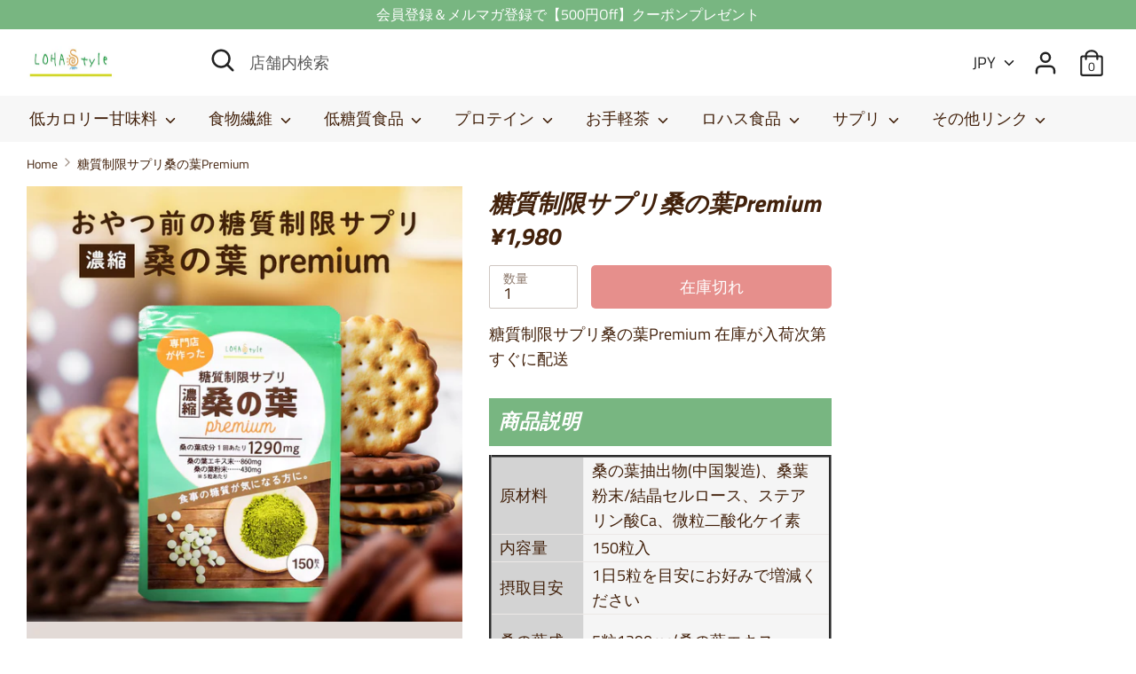

--- FILE ---
content_type: text/html; charset=utf-8
request_url: https://lohastyle.shop/products/mulberry_supplement
body_size: 33389
content:
<!doctype html>
<html class="no-js supports-no-cookies" lang="ja">
<head>
                
<title>糖質制限サプリ桑の葉Premium</title> 
                

<!-- AMPIFY-ME:START -->

<!-- AMPIFY-ME:END -->

                

   <meta name="description" content="外出中に桑の栄養お手軽に！ 桑の葉の栄養をサプリにたっぷり詰め込みました！ 桑の葉成分を濃縮したエキスを使用したサプリなので桑成分が５粒で1290mgも配合！毎日の健康習慣に、お食事前の対策サプリ桑の葉premium！">

 
                
  <!-- Google Tag Manager こっちは未使用_20221024-->
<script>(function(w,d,s,l,i){w[l]=w[l]||[];w[l].push({'gtm.start':
new Date().getTime(),event:'gtm.js'});var f=d.getElementsByTagName(s)[0],
j=d.createElement(s),dl=l!='dataLayer'?'&l='+l:'';j.async=true;j.src=
'https://www.googletagmanager.com/gtm.js?id='+i+dl;f.parentNode.insertBefore(j,f);
})(window,document,'script','dataLayer','GTM-M9QPBTN');</script>
<!-- End Google Tag Manager -->

<!-- Google Tag Manager -->
<script>(function(w,d,s,l,i){w[l]=w[l]||[];w[l].push({'gtm.start':
new Date().getTime(),event:'gtm.js'});var f=d.getElementsByTagName(s)[0],
j=d.createElement(s),dl=l!='dataLayer'?'&l='+l:'';j.async=true;j.src=
'https://www.googletagmanager.com/gtm.js?id='+i+dl;f.parentNode.insertBefore(j,f);
})(window,document,'script','dataLayer','GTM-WSZDJ8W');</script>
<!-- End Google Tag Manager -->
  
  
  <!-- Boost v1.0.4 -->
  <meta charset="utf-8">
  <meta http-equiv="X-UA-Compatible" content="IE=edge">
  <meta name="viewport" content="width=device-width,initial-scale=1">
  <meta name="theme-color" content="">
  <link rel="canonical" href="https://lohastyle.shop/products/mulberry_supplement">

  
    <link rel="shortcut icon" href="//lohastyle.shop/cdn/shop/files/LOHAStyle_7616d8fd-f657-4540-877a-076a95c8a645_32x32.png?v=1613549426" type="image/png">
  

  
   

  

  
<meta property="og:site_name" content="糖質制限 専門店 LOHAStyle (ロハスタイル)">
<meta property="og:url" content="https://lohastyle.shop/products/mulberry_supplement">
<meta property="og:title" content="糖質制限サプリ桑の葉Premium">
<meta property="og:type" content="product">
<meta property="og:description" content="外出中に桑の栄養お手軽に！ 桑の葉の栄養をサプリにたっぷり詰め込みました！ 桑の葉成分を濃縮したエキスを使用したサプリなので桑成分が５粒で1290mgも配合！毎日の健康習慣に、お食事前の対策サプリ桑の葉premium！"><meta property="og:price:amount" content="1,980">
  <meta property="og:price:currency" content="JPY"><meta property="og:image" content="http://lohastyle.shop/cdn/shop/products/1_1a01cfdb-2149-4a40-be1a-4aaee781d7c9_1024x1024.jpg?v=1670487363"><meta property="og:image" content="http://lohastyle.shop/cdn/shop/products/2_7e9f884f-e705-409c-9ec8-0325b7b1750b_1024x1024.jpg?v=1670487363"><meta property="og:image" content="http://lohastyle.shop/cdn/shop/products/3_be9c5944-ed39-4e53-b7cc-adfab3456c77_1024x1024.jpg?v=1670487363">
<meta property="og:image:secure_url" content="https://lohastyle.shop/cdn/shop/products/1_1a01cfdb-2149-4a40-be1a-4aaee781d7c9_1024x1024.jpg?v=1670487363"><meta property="og:image:secure_url" content="https://lohastyle.shop/cdn/shop/products/2_7e9f884f-e705-409c-9ec8-0325b7b1750b_1024x1024.jpg?v=1670487363"><meta property="og:image:secure_url" content="https://lohastyle.shop/cdn/shop/products/3_be9c5944-ed39-4e53-b7cc-adfab3456c77_1024x1024.jpg?v=1670487363">

<meta name="twitter:site" content="@">
<meta name="twitter:card" content="summary_large_image">
<meta name="twitter:title" content="糖質制限サプリ桑の葉Premium">
<meta name="twitter:description" content="外出中に桑の栄養お手軽に！ 桑の葉の栄養をサプリにたっぷり詰め込みました！ 桑の葉成分を濃縮したエキスを使用したサプリなので桑成分が５粒で1290mgも配合！毎日の健康習慣に、お食事前の対策サプリ桑の葉premium！">


  <link href="//lohastyle.shop/cdn/shop/t/10/assets/theme.scss.css?v=22915739834606039621759259258" rel="stylesheet" type="text/css" media="all" />

  <script>
    document.documentElement.className = document.documentElement.className.replace('no-js', 'js');

    window.theme = {
      strings: {
        addToCart: "カートに追加",
        soldOut: "在庫切れ",
        unavailable: "利用できません"
      },
      moneyFormat: "¥{{amount_no_decimals}}",
      Currency: {
        shopCurrency: 'JPY',
        defaultCurrency: 'JPY',
        default_money_with_currency_format: "¥{{amount_no_decimals}} JPY",
        default_money_format: "¥{{amount_no_decimals}}"
      }
    };
  </script>

  

  <!--[if (gt IE 9)|!(IE)]><!--><script src="//lohastyle.shop/cdn/shop/t/10/assets/vendor.js?v=114159948845130526881543216745" defer="defer"></script><!--<![endif]-->
  <!--[if lt IE 9]><script src="//lohastyle.shop/cdn/shop/t/10/assets/vendor.js?v=114159948845130526881543216745"></script><![endif]-->

  <!--[if (gt IE 9)|!(IE)]><!--><script src="//lohastyle.shop/cdn/shop/t/10/assets/theme.js?v=109684865816685538691741230471" defer="defer"></script><!--<![endif]-->
  <!--[if lt IE 9]><script src="//lohastyle.shop/cdn/shop/t/10/assets/theme.js?v=109684865816685538691741230471"></script><![endif]-->

  <!-- "snippets/buddha-megamenu-before.liquid" was not rendered, the associated app was uninstalled -->
  <!-- "snippets/buddha-megamenu.liquid" was not rendered, the associated app was uninstalled -->
  

<!-- Avada Boost Sales Script -->




<script>const AVADA_SALES_POP_LAST_UPDATE = 1633482239398</script>
<script>const AVADA_ENHANCEMENTS = {};
          AVADA_ENHANCEMENTS.contentProtection = false;
          AVADA_ENHANCEMENTS.hideCheckoutButon = false;
          </script>



















<script>const AVADA_CDT = {};
      AVADA_CDT.template = "product";
      AVADA_CDT.collections = [];
      
      AVADA_CDT.collections.push("279427285171");
      
      AVADA_CDT.collections.push("172871581780");
      
      AVADA_CDT.collections.push("94958846017");
      
      AVADA_CDT.collections.push("281741295795");
      
      AVADA_CDT.collections.push("168066941012");
      
      AVADA_CDT.collections.push("281741197491");
      
      AVADA_CDT.collections.push("161103151188");
      
      const AVADA_INVQTY = {};
      
      AVADA_INVQTY[41786709737651] = 0;
      
      AVADA_CDT.cartitem = 0; AVADA_CDT.moneyformat = '¥{{amount_no_decimals}}'; AVADA_CDT.cartTotalPrice = 0; 
         
      AVADA_CDT.product = {"id": 7201336197299,"title": "糖質制限サプリ桑の葉Premium","handle": "mulberry_supplement","vendor": "糖質制限 専門店 LOHAStyle (ロハスタイル)",
          "type": "健康サプリ","tags": ["糖質ダイエット","糖質制限","血糖のお悩み","血糖値"],"price": 198000,"price_min": 198000,"price_max": 198000, 
          "available": false,"price_varies": false,"compare_at_price": null,
          "compare_at_price_min": 0,"compare_at_price_max": 0,
          "compare_at_price_varies": false,"variants": [{"id":41786709737651,"title":"Default Title","option1":"Default Title","option2":null,"option3":null,"sku":"mulberry-premium","requires_shipping":true,"taxable":true,"featured_image":null,"available":false,"name":"糖質制限サプリ桑の葉Premium","public_title":null,"options":["Default Title"],"price":198000,"weight":210,"compare_at_price":null,"inventory_management":"shopify","barcode":"","requires_selling_plan":false,"selling_plan_allocations":[]}],"featured_image": "\/\/lohastyle.shop\/cdn\/shop\/products\/1_1a01cfdb-2149-4a40-be1a-4aaee781d7c9.jpg?v=1670487363","images": ["\/\/lohastyle.shop\/cdn\/shop\/products\/1_1a01cfdb-2149-4a40-be1a-4aaee781d7c9.jpg?v=1670487363","\/\/lohastyle.shop\/cdn\/shop\/products\/2_7e9f884f-e705-409c-9ec8-0325b7b1750b.jpg?v=1670487363","\/\/lohastyle.shop\/cdn\/shop\/products\/3_be9c5944-ed39-4e53-b7cc-adfab3456c77.jpg?v=1670487363","\/\/lohastyle.shop\/cdn\/shop\/products\/4_4094a1c7-9f9a-431c-b565-886f20592b03.jpg?v=1670487363","\/\/lohastyle.shop\/cdn\/shop\/products\/5_f97fa314-708a-4bd0-baa7-15fd79a245b2.jpg?v=1670487363","\/\/lohastyle.shop\/cdn\/shop\/products\/6_7efa5242-0e98-4589-ad9c-2d57a1220499.jpg?v=1670487363","\/\/lohastyle.shop\/cdn\/shop\/products\/7_462b0a2c-214a-45bb-8b49-09b84c1d0133.jpg?v=1670487363","\/\/lohastyle.shop\/cdn\/shop\/products\/8.jpg?v=1670487363","\/\/lohastyle.shop\/cdn\/shop\/products\/9_331638e1-609e-43d1-be1d-67313c7a517c.jpg?v=1670487363","\/\/lohastyle.shop\/cdn\/shop\/products\/10.jpg?v=1670487363","\/\/lohastyle.shop\/cdn\/shop\/products\/11_874b8bb4-a8d7-431d-a592-d7f80c6428a7.jpg?v=1670487363","\/\/lohastyle.shop\/cdn\/shop\/products\/12_84ac04a2-8c16-417d-8691-485616641af4.jpg?v=1670487363","\/\/lohastyle.shop\/cdn\/shop\/products\/13_a1d41ae7-21bc-40c6-bd2f-150ac09b79d2.jpg?v=1670487363","\/\/lohastyle.shop\/cdn\/shop\/products\/14_210cccba-1724-488f-8069-e5467614e3e3.jpg?v=1670487363","\/\/lohastyle.shop\/cdn\/shop\/products\/15_2056b031-6da9-4353-8032-cdbe629769ce.jpg?v=1670487363"]
          };
      
      </script>
<!-- /Avada Boost Sales Script -->



<!-- Avada Sales Pop Script -->


<script>const AVADA_SALES_POP_LAST_UPDATE = 1633482239398</script>

<!-- Product Structured Added by AVADA Photo Reviews -->
<script type="application/ld+json">
{
  "@context": "https://schema.org/",
  "@type": "Product",
  "@id": "https:\/\/lohastyle.shop\/products\/mulberry_supplement",
  "name": "糖質制限サプリ桑の葉Premium",
  "description": "商品説明原材料桑の葉抽出物(中国製造)、桑葉粉末/結晶セルロース、ステアリン酸Ca、微粒二酸化ケイ素内容量150粒入摂取目安1日5粒を目安にお好みで増減ください桑の葉成分5粒1290mg(桑の葉エキス860mg)(桑の葉粉末430mg) 栄養成分5粒(1.5g)あたりエネルギー5.19kcalたんぱく質0.2325g脂質0.0735g炭水化物0.8985g食塩相当量0.00105g外出中に桑の栄養お手軽に！桑の葉の栄養をサプリにたっぷり詰め込みました！桑の葉成分を濃縮したエキスを使用したサプリなので桑成分が５粒で1290mgも配合！毎日の健康習慣に、お食事前の対策サプリ桑の葉premium！",
  "brand": {
    "@type": "Brand",
    "name": "糖質制限 専門店 LOHAStyle (ロハスタイル)"
  },
  "offers": {
    "@type": "Offer",
    "price": "1980.0",
    "priceCurrency": "JPY",
    "itemCondition": "https://schema.org/NewCondition",
    "availability": "https://schema.org/OutOfStock",
    "url": "https://lohastyle.shop/products/mulberry_supplement"
  },"image": [
    "https://lohastyle.shop/cdn/shop/products/1_1a01cfdb-2149-4a40-be1a-4aaee781d7c9.jpg?v=1670487363",
    "https://lohastyle.shop/cdn/shop/products/2_7e9f884f-e705-409c-9ec8-0325b7b1750b.jpg?v=1670487363",
    "https://lohastyle.shop/cdn/shop/products/3_be9c5944-ed39-4e53-b7cc-adfab3456c77.jpg?v=1670487363",
    "https://lohastyle.shop/cdn/shop/products/4_4094a1c7-9f9a-431c-b565-886f20592b03.jpg?v=1670487363",
    "https://lohastyle.shop/cdn/shop/products/5_f97fa314-708a-4bd0-baa7-15fd79a245b2.jpg?v=1670487363",
    "https://lohastyle.shop/cdn/shop/products/6_7efa5242-0e98-4589-ad9c-2d57a1220499.jpg?v=1670487363",
    "https://lohastyle.shop/cdn/shop/products/7_462b0a2c-214a-45bb-8b49-09b84c1d0133.jpg?v=1670487363",
    "https://lohastyle.shop/cdn/shop/products/8.jpg?v=1670487363",
    "https://lohastyle.shop/cdn/shop/products/9_331638e1-609e-43d1-be1d-67313c7a517c.jpg?v=1670487363",
    "https://lohastyle.shop/cdn/shop/products/10.jpg?v=1670487363",
    "https://lohastyle.shop/cdn/shop/products/11_874b8bb4-a8d7-431d-a592-d7f80c6428a7.jpg?v=1670487363",
    "https://lohastyle.shop/cdn/shop/products/12_84ac04a2-8c16-417d-8691-485616641af4.jpg?v=1670487363",
    "https://lohastyle.shop/cdn/shop/products/13_a1d41ae7-21bc-40c6-bd2f-150ac09b79d2.jpg?v=1670487363",
    "https://lohastyle.shop/cdn/shop/products/14_210cccba-1724-488f-8069-e5467614e3e3.jpg?v=1670487363",
    "https://lohastyle.shop/cdn/shop/products/15_2056b031-6da9-4353-8032-cdbe629769ce.jpg?v=1670487363"
  ],
  "releaseDate": "2022-08-03 09:30:16 +0900",
  "sku": "mulberry-premium",
  "mpn": "mulberry-premium"}
</script>
<!-- /Product Structured Added by AVADA Photo Reviews -->








<script>const AVADA_PR = {};
              AVADA_PR.product = {"id":7201336197299,"title":"糖質制限サプリ桑の葉Premium","handle":"mulberry_supplement","description":"\u003ch1\u003e商品説明\u003c\/h1\u003e\n\u003ctable cellpadding=\"0\" cellspacing=\"0\" border=\"3\" style=\"width: 100%;\" bgcolor=\"#f5f5f5\"\u003e\n\u003ctbody\u003e\n\u003ctr\u003e\n\u003ctd width=\"30%\" bgcolor=\"#d3d3d3\"\u003e原材料\u003c\/td\u003e\n\u003ctd width=\"80%\"\u003e桑の葉抽出物(中国製造)、桑葉粉末\/結晶セルロース、ステアリン酸Ca、微粒二酸化ケイ素\u003c\/td\u003e\n\u003c\/tr\u003e\n\u003ctr\u003e\n\u003ctd width=\"30%\" bgcolor=\"#d3d3d3\"\u003e内容量\u003c\/td\u003e\n\u003ctd width=\"80%\"\u003e150粒入\u003c\/td\u003e\n\u003c\/tr\u003e\n\u003ctr\u003e\n\u003ctd width=\"20%\" bgcolor=\"#d3d3d3\"\u003e摂取目安\u003c\/td\u003e\n\u003ctd bgcolor=\"#f5f5f5\"\u003e1日5粒を目安にお好みで増減ください\u003c\/td\u003e\n\u003c\/tr\u003e\n\u003ctr\u003e\n\u003ctd width=\"20%\" bgcolor=\"#d3d3d3\"\u003e桑の葉成分\u003c\/td\u003e\n\u003ctd\u003e\n\u003cp\u003e5粒1290mg(桑の葉エキス860mg)(桑の葉粉末430mg)\u003c\/p\u003e\n\u003c\/td\u003e\n\u003c\/tr\u003e\n\u003c\/tbody\u003e\n\u003c\/table\u003e\n\u003cp\u003e \u003c\/p\u003e\n\u003ctable cellpadding=\"0\" cellspacing=\"0\" border=\"3\" style=\"width: 100%;\" bgcolor=\"#f5f5f5\"\u003e\n\u003ctbody\u003e\n\u003ctr\u003e\n\u003ctd colspan=\"2\" style=\"text-align: center;\" bgcolor=\"#d3d3d3\" width:=\"100%\"\u003e栄養成分5粒(1.5g)あたり\u003c\/td\u003e\n\u003c\/tr\u003e\n\u003ctr\u003e\n\u003ctd width=\"80%\"\u003eエネルギー\u003c\/td\u003e\n\u003ctd style=\"text-align: right;\" width=\"20%\"\u003e5.19kcal\u003c\/td\u003e\n\u003c\/tr\u003e\n\u003ctr\u003e\n\u003ctd\u003eたんぱく質\u003c\/td\u003e\n\u003ctd style=\"text-align: right;\"\u003e0.2325g\u003c\/td\u003e\n\u003c\/tr\u003e\n\u003ctr\u003e\n\u003ctd bgcolor=\"#f5f5f5\"\u003e脂質\u003c\/td\u003e\n\u003ctd style=\"text-align: right;\"\u003e0.0735g\u003c\/td\u003e\n\u003c\/tr\u003e\n\u003ctr\u003e\n\u003ctd\u003e炭水化物\u003c\/td\u003e\n\u003ctd style=\"text-align: right;\"\u003e0.8985g\u003c\/td\u003e\n\u003c\/tr\u003e\n\u003ctr\u003e\n\u003ctd bgcolor=\"#f5f5f5\"\u003e食塩相当量\u003c\/td\u003e\n\u003ctd bgcolor=\"#f5f5f5\" style=\"text-align: right;\"\u003e0.00105g\u003c\/td\u003e\n\u003c\/tr\u003e\n\u003c\/tbody\u003e\n\u003c\/table\u003e\n\u003cp\u003e\u003cbr\u003e\u003c\/p\u003e\n\u003ch3\u003e外出中に桑の栄養お手軽に！\u003c\/h3\u003e\n\u003cp\u003e桑の葉の栄養をサプリにたっぷり詰め込みました！\u003c\/p\u003e\n\u003cp\u003e桑の葉成分を濃縮したエキスを使用したサプリなので桑成分が５粒で1290mgも配合！毎日の健康習慣に、お食事前の対策サプリ桑の葉premium！\u003c\/p\u003e\n\u003cp\u003e\u003cbr\u003e\u003c\/p\u003e","published_at":"2022-08-03T09:30:16+09:00","created_at":"2022-07-12T11:19:13+09:00","vendor":"糖質制限 専門店 LOHAStyle (ロハスタイル)","type":"健康サプリ","tags":["糖質ダイエット","糖質制限","血糖のお悩み","血糖値"],"price":198000,"price_min":198000,"price_max":198000,"available":false,"price_varies":false,"compare_at_price":null,"compare_at_price_min":0,"compare_at_price_max":0,"compare_at_price_varies":false,"variants":[{"id":41786709737651,"title":"Default Title","option1":"Default Title","option2":null,"option3":null,"sku":"mulberry-premium","requires_shipping":true,"taxable":true,"featured_image":null,"available":false,"name":"糖質制限サプリ桑の葉Premium","public_title":null,"options":["Default Title"],"price":198000,"weight":210,"compare_at_price":null,"inventory_management":"shopify","barcode":"","requires_selling_plan":false,"selling_plan_allocations":[]}],"images":["\/\/lohastyle.shop\/cdn\/shop\/products\/1_1a01cfdb-2149-4a40-be1a-4aaee781d7c9.jpg?v=1670487363","\/\/lohastyle.shop\/cdn\/shop\/products\/2_7e9f884f-e705-409c-9ec8-0325b7b1750b.jpg?v=1670487363","\/\/lohastyle.shop\/cdn\/shop\/products\/3_be9c5944-ed39-4e53-b7cc-adfab3456c77.jpg?v=1670487363","\/\/lohastyle.shop\/cdn\/shop\/products\/4_4094a1c7-9f9a-431c-b565-886f20592b03.jpg?v=1670487363","\/\/lohastyle.shop\/cdn\/shop\/products\/5_f97fa314-708a-4bd0-baa7-15fd79a245b2.jpg?v=1670487363","\/\/lohastyle.shop\/cdn\/shop\/products\/6_7efa5242-0e98-4589-ad9c-2d57a1220499.jpg?v=1670487363","\/\/lohastyle.shop\/cdn\/shop\/products\/7_462b0a2c-214a-45bb-8b49-09b84c1d0133.jpg?v=1670487363","\/\/lohastyle.shop\/cdn\/shop\/products\/8.jpg?v=1670487363","\/\/lohastyle.shop\/cdn\/shop\/products\/9_331638e1-609e-43d1-be1d-67313c7a517c.jpg?v=1670487363","\/\/lohastyle.shop\/cdn\/shop\/products\/10.jpg?v=1670487363","\/\/lohastyle.shop\/cdn\/shop\/products\/11_874b8bb4-a8d7-431d-a592-d7f80c6428a7.jpg?v=1670487363","\/\/lohastyle.shop\/cdn\/shop\/products\/12_84ac04a2-8c16-417d-8691-485616641af4.jpg?v=1670487363","\/\/lohastyle.shop\/cdn\/shop\/products\/13_a1d41ae7-21bc-40c6-bd2f-150ac09b79d2.jpg?v=1670487363","\/\/lohastyle.shop\/cdn\/shop\/products\/14_210cccba-1724-488f-8069-e5467614e3e3.jpg?v=1670487363","\/\/lohastyle.shop\/cdn\/shop\/products\/15_2056b031-6da9-4353-8032-cdbe629769ce.jpg?v=1670487363"],"featured_image":"\/\/lohastyle.shop\/cdn\/shop\/products\/1_1a01cfdb-2149-4a40-be1a-4aaee781d7c9.jpg?v=1670487363","options":["Title"],"media":[{"alt":null,"id":24748591644851,"position":1,"preview_image":{"aspect_ratio":1.0,"height":1280,"width":1280,"src":"\/\/lohastyle.shop\/cdn\/shop\/products\/1_1a01cfdb-2149-4a40-be1a-4aaee781d7c9.jpg?v=1670487363"},"aspect_ratio":1.0,"height":1280,"media_type":"image","src":"\/\/lohastyle.shop\/cdn\/shop\/products\/1_1a01cfdb-2149-4a40-be1a-4aaee781d7c9.jpg?v=1670487363","width":1280},{"alt":null,"id":24748591710387,"position":2,"preview_image":{"aspect_ratio":1.0,"height":1280,"width":1280,"src":"\/\/lohastyle.shop\/cdn\/shop\/products\/2_7e9f884f-e705-409c-9ec8-0325b7b1750b.jpg?v=1670487363"},"aspect_ratio":1.0,"height":1280,"media_type":"image","src":"\/\/lohastyle.shop\/cdn\/shop\/products\/2_7e9f884f-e705-409c-9ec8-0325b7b1750b.jpg?v=1670487363","width":1280},{"alt":null,"id":24748591743155,"position":3,"preview_image":{"aspect_ratio":1.0,"height":1280,"width":1280,"src":"\/\/lohastyle.shop\/cdn\/shop\/products\/3_be9c5944-ed39-4e53-b7cc-adfab3456c77.jpg?v=1670487363"},"aspect_ratio":1.0,"height":1280,"media_type":"image","src":"\/\/lohastyle.shop\/cdn\/shop\/products\/3_be9c5944-ed39-4e53-b7cc-adfab3456c77.jpg?v=1670487363","width":1280},{"alt":null,"id":24748591775923,"position":4,"preview_image":{"aspect_ratio":1.0,"height":1280,"width":1280,"src":"\/\/lohastyle.shop\/cdn\/shop\/products\/4_4094a1c7-9f9a-431c-b565-886f20592b03.jpg?v=1670487363"},"aspect_ratio":1.0,"height":1280,"media_type":"image","src":"\/\/lohastyle.shop\/cdn\/shop\/products\/4_4094a1c7-9f9a-431c-b565-886f20592b03.jpg?v=1670487363","width":1280},{"alt":null,"id":24748591808691,"position":5,"preview_image":{"aspect_ratio":1.0,"height":1280,"width":1280,"src":"\/\/lohastyle.shop\/cdn\/shop\/products\/5_f97fa314-708a-4bd0-baa7-15fd79a245b2.jpg?v=1670487363"},"aspect_ratio":1.0,"height":1280,"media_type":"image","src":"\/\/lohastyle.shop\/cdn\/shop\/products\/5_f97fa314-708a-4bd0-baa7-15fd79a245b2.jpg?v=1670487363","width":1280},{"alt":null,"id":24748591841459,"position":6,"preview_image":{"aspect_ratio":1.0,"height":1280,"width":1280,"src":"\/\/lohastyle.shop\/cdn\/shop\/products\/6_7efa5242-0e98-4589-ad9c-2d57a1220499.jpg?v=1670487363"},"aspect_ratio":1.0,"height":1280,"media_type":"image","src":"\/\/lohastyle.shop\/cdn\/shop\/products\/6_7efa5242-0e98-4589-ad9c-2d57a1220499.jpg?v=1670487363","width":1280},{"alt":null,"id":24748591874227,"position":7,"preview_image":{"aspect_ratio":1.0,"height":1280,"width":1280,"src":"\/\/lohastyle.shop\/cdn\/shop\/products\/7_462b0a2c-214a-45bb-8b49-09b84c1d0133.jpg?v=1670487363"},"aspect_ratio":1.0,"height":1280,"media_type":"image","src":"\/\/lohastyle.shop\/cdn\/shop\/products\/7_462b0a2c-214a-45bb-8b49-09b84c1d0133.jpg?v=1670487363","width":1280},{"alt":null,"id":24748591906995,"position":8,"preview_image":{"aspect_ratio":1.0,"height":1280,"width":1280,"src":"\/\/lohastyle.shop\/cdn\/shop\/products\/8.jpg?v=1670487363"},"aspect_ratio":1.0,"height":1280,"media_type":"image","src":"\/\/lohastyle.shop\/cdn\/shop\/products\/8.jpg?v=1670487363","width":1280},{"alt":null,"id":24748591939763,"position":9,"preview_image":{"aspect_ratio":1.0,"height":1280,"width":1280,"src":"\/\/lohastyle.shop\/cdn\/shop\/products\/9_331638e1-609e-43d1-be1d-67313c7a517c.jpg?v=1670487363"},"aspect_ratio":1.0,"height":1280,"media_type":"image","src":"\/\/lohastyle.shop\/cdn\/shop\/products\/9_331638e1-609e-43d1-be1d-67313c7a517c.jpg?v=1670487363","width":1280},{"alt":null,"id":24748591972531,"position":10,"preview_image":{"aspect_ratio":1.0,"height":1280,"width":1280,"src":"\/\/lohastyle.shop\/cdn\/shop\/products\/10.jpg?v=1670487363"},"aspect_ratio":1.0,"height":1280,"media_type":"image","src":"\/\/lohastyle.shop\/cdn\/shop\/products\/10.jpg?v=1670487363","width":1280},{"alt":null,"id":24748591448243,"position":11,"preview_image":{"aspect_ratio":1.0,"height":1280,"width":1280,"src":"\/\/lohastyle.shop\/cdn\/shop\/products\/11_874b8bb4-a8d7-431d-a592-d7f80c6428a7.jpg?v=1670487363"},"aspect_ratio":1.0,"height":1280,"media_type":"image","src":"\/\/lohastyle.shop\/cdn\/shop\/products\/11_874b8bb4-a8d7-431d-a592-d7f80c6428a7.jpg?v=1670487363","width":1280},{"alt":null,"id":24748591481011,"position":12,"preview_image":{"aspect_ratio":1.0,"height":1280,"width":1280,"src":"\/\/lohastyle.shop\/cdn\/shop\/products\/12_84ac04a2-8c16-417d-8691-485616641af4.jpg?v=1670487363"},"aspect_ratio":1.0,"height":1280,"media_type":"image","src":"\/\/lohastyle.shop\/cdn\/shop\/products\/12_84ac04a2-8c16-417d-8691-485616641af4.jpg?v=1670487363","width":1280},{"alt":null,"id":24748591546547,"position":13,"preview_image":{"aspect_ratio":1.0,"height":1280,"width":1280,"src":"\/\/lohastyle.shop\/cdn\/shop\/products\/13_a1d41ae7-21bc-40c6-bd2f-150ac09b79d2.jpg?v=1670487363"},"aspect_ratio":1.0,"height":1280,"media_type":"image","src":"\/\/lohastyle.shop\/cdn\/shop\/products\/13_a1d41ae7-21bc-40c6-bd2f-150ac09b79d2.jpg?v=1670487363","width":1280},{"alt":null,"id":24748591579315,"position":14,"preview_image":{"aspect_ratio":1.0,"height":1280,"width":1280,"src":"\/\/lohastyle.shop\/cdn\/shop\/products\/14_210cccba-1724-488f-8069-e5467614e3e3.jpg?v=1670487363"},"aspect_ratio":1.0,"height":1280,"media_type":"image","src":"\/\/lohastyle.shop\/cdn\/shop\/products\/14_210cccba-1724-488f-8069-e5467614e3e3.jpg?v=1670487363","width":1280},{"alt":null,"id":24748591612083,"position":15,"preview_image":{"aspect_ratio":1.0,"height":1280,"width":1280,"src":"\/\/lohastyle.shop\/cdn\/shop\/products\/15_2056b031-6da9-4353-8032-cdbe629769ce.jpg?v=1670487363"},"aspect_ratio":1.0,"height":1280,"media_type":"image","src":"\/\/lohastyle.shop\/cdn\/shop\/products\/15_2056b031-6da9-4353-8032-cdbe629769ce.jpg?v=1670487363","width":1280}],"requires_selling_plan":false,"selling_plan_groups":[],"content":"\u003ch1\u003e商品説明\u003c\/h1\u003e\n\u003ctable cellpadding=\"0\" cellspacing=\"0\" border=\"3\" style=\"width: 100%;\" bgcolor=\"#f5f5f5\"\u003e\n\u003ctbody\u003e\n\u003ctr\u003e\n\u003ctd width=\"30%\" bgcolor=\"#d3d3d3\"\u003e原材料\u003c\/td\u003e\n\u003ctd width=\"80%\"\u003e桑の葉抽出物(中国製造)、桑葉粉末\/結晶セルロース、ステアリン酸Ca、微粒二酸化ケイ素\u003c\/td\u003e\n\u003c\/tr\u003e\n\u003ctr\u003e\n\u003ctd width=\"30%\" bgcolor=\"#d3d3d3\"\u003e内容量\u003c\/td\u003e\n\u003ctd width=\"80%\"\u003e150粒入\u003c\/td\u003e\n\u003c\/tr\u003e\n\u003ctr\u003e\n\u003ctd width=\"20%\" bgcolor=\"#d3d3d3\"\u003e摂取目安\u003c\/td\u003e\n\u003ctd bgcolor=\"#f5f5f5\"\u003e1日5粒を目安にお好みで増減ください\u003c\/td\u003e\n\u003c\/tr\u003e\n\u003ctr\u003e\n\u003ctd width=\"20%\" bgcolor=\"#d3d3d3\"\u003e桑の葉成分\u003c\/td\u003e\n\u003ctd\u003e\n\u003cp\u003e5粒1290mg(桑の葉エキス860mg)(桑の葉粉末430mg)\u003c\/p\u003e\n\u003c\/td\u003e\n\u003c\/tr\u003e\n\u003c\/tbody\u003e\n\u003c\/table\u003e\n\u003cp\u003e \u003c\/p\u003e\n\u003ctable cellpadding=\"0\" cellspacing=\"0\" border=\"3\" style=\"width: 100%;\" bgcolor=\"#f5f5f5\"\u003e\n\u003ctbody\u003e\n\u003ctr\u003e\n\u003ctd colspan=\"2\" style=\"text-align: center;\" bgcolor=\"#d3d3d3\" width:=\"100%\"\u003e栄養成分5粒(1.5g)あたり\u003c\/td\u003e\n\u003c\/tr\u003e\n\u003ctr\u003e\n\u003ctd width=\"80%\"\u003eエネルギー\u003c\/td\u003e\n\u003ctd style=\"text-align: right;\" width=\"20%\"\u003e5.19kcal\u003c\/td\u003e\n\u003c\/tr\u003e\n\u003ctr\u003e\n\u003ctd\u003eたんぱく質\u003c\/td\u003e\n\u003ctd style=\"text-align: right;\"\u003e0.2325g\u003c\/td\u003e\n\u003c\/tr\u003e\n\u003ctr\u003e\n\u003ctd bgcolor=\"#f5f5f5\"\u003e脂質\u003c\/td\u003e\n\u003ctd style=\"text-align: right;\"\u003e0.0735g\u003c\/td\u003e\n\u003c\/tr\u003e\n\u003ctr\u003e\n\u003ctd\u003e炭水化物\u003c\/td\u003e\n\u003ctd style=\"text-align: right;\"\u003e0.8985g\u003c\/td\u003e\n\u003c\/tr\u003e\n\u003ctr\u003e\n\u003ctd bgcolor=\"#f5f5f5\"\u003e食塩相当量\u003c\/td\u003e\n\u003ctd bgcolor=\"#f5f5f5\" style=\"text-align: right;\"\u003e0.00105g\u003c\/td\u003e\n\u003c\/tr\u003e\n\u003c\/tbody\u003e\n\u003c\/table\u003e\n\u003cp\u003e\u003cbr\u003e\u003c\/p\u003e\n\u003ch3\u003e外出中に桑の栄養お手軽に！\u003c\/h3\u003e\n\u003cp\u003e桑の葉の栄養をサプリにたっぷり詰め込みました！\u003c\/p\u003e\n\u003cp\u003e桑の葉成分を濃縮したエキスを使用したサプリなので桑成分が５粒で1290mgも配合！毎日の健康習慣に、お食事前の対策サプリ桑の葉premium！\u003c\/p\u003e\n\u003cp\u003e\u003cbr\u003e\u003c\/p\u003e"};
              AVADA_PR.template = "product";
              AVADA_PR.shopId = "puObNQgsm4OYNHvfzvHB";
              AVADA_PR.first_name = "";
              AVADA_PR.last_name = "";
              AVADA_PR.email = "";
      </script>
<!-- /Avada Sales Pop Script -->

<script>window.performance && window.performance.mark && window.performance.mark('shopify.content_for_header.start');</script><meta name="google-site-verification" content="uyndxVhhbAhceUyjlnuecCH3Rag3M_hJjgsccdFe9QA">
<meta name="google-site-verification" content="MW5J_Z2cMDprw-y-utVpbur3b9QguZDV-mN3O0YBzy0">
<meta name="facebook-domain-verification" content="1fppv71e55dy1h9wgux7fbb4he5xq7">
<meta name="facebook-domain-verification" content="w1xxqi9fg04tdjf082uu7im52lduxn">
<meta name="google-site-verification" content="_Wp6cBmg4kxJiwkCp2efiI-jMem8ya5-W5y2pcDVa58">
<meta id="shopify-digital-wallet" name="shopify-digital-wallet" content="/6929645633/digital_wallets/dialog">
<meta name="shopify-checkout-api-token" content="783accbd3f4ce8301a832475cf0c7c4c">
<meta id="in-context-paypal-metadata" data-shop-id="6929645633" data-venmo-supported="false" data-environment="production" data-locale="ja_JP" data-paypal-v4="true" data-currency="JPY">
<link rel="alternate" type="application/json+oembed" href="https://lohastyle.shop/products/mulberry_supplement.oembed">
<script async="async" src="/checkouts/internal/preloads.js?locale=ja-JP"></script>
<link rel="preconnect" href="https://shop.app" crossorigin="anonymous">
<script async="async" src="https://shop.app/checkouts/internal/preloads.js?locale=ja-JP&shop_id=6929645633" crossorigin="anonymous"></script>
<script id="apple-pay-shop-capabilities" type="application/json">{"shopId":6929645633,"countryCode":"JP","currencyCode":"JPY","merchantCapabilities":["supports3DS"],"merchantId":"gid:\/\/shopify\/Shop\/6929645633","merchantName":"糖質制限 専門店 LOHAStyle (ロハスタイル)","requiredBillingContactFields":["postalAddress","email","phone"],"requiredShippingContactFields":["postalAddress","email","phone"],"shippingType":"shipping","supportedNetworks":["visa","masterCard","amex","jcb","discover"],"total":{"type":"pending","label":"糖質制限 専門店 LOHAStyle (ロハスタイル)","amount":"1.00"},"shopifyPaymentsEnabled":true,"supportsSubscriptions":true}</script>
<script id="shopify-features" type="application/json">{"accessToken":"783accbd3f4ce8301a832475cf0c7c4c","betas":["rich-media-storefront-analytics"],"domain":"lohastyle.shop","predictiveSearch":false,"shopId":6929645633,"locale":"ja"}</script>
<script>var Shopify = Shopify || {};
Shopify.shop = "lohastyle.myshopify.com";
Shopify.locale = "ja";
Shopify.currency = {"active":"JPY","rate":"1.0"};
Shopify.country = "JP";
Shopify.theme = {"name":"Boost","id":43719393345,"schema_name":"Boost","schema_version":"1.0.4","theme_store_id":863,"role":"main"};
Shopify.theme.handle = "null";
Shopify.theme.style = {"id":null,"handle":null};
Shopify.cdnHost = "lohastyle.shop/cdn";
Shopify.routes = Shopify.routes || {};
Shopify.routes.root = "/";</script>
<script type="module">!function(o){(o.Shopify=o.Shopify||{}).modules=!0}(window);</script>
<script>!function(o){function n(){var o=[];function n(){o.push(Array.prototype.slice.apply(arguments))}return n.q=o,n}var t=o.Shopify=o.Shopify||{};t.loadFeatures=n(),t.autoloadFeatures=n()}(window);</script>
<script>
  window.ShopifyPay = window.ShopifyPay || {};
  window.ShopifyPay.apiHost = "shop.app\/pay";
  window.ShopifyPay.redirectState = null;
</script>
<script id="shop-js-analytics" type="application/json">{"pageType":"product"}</script>
<script defer="defer" async type="module" src="//lohastyle.shop/cdn/shopifycloud/shop-js/modules/v2/client.init-shop-cart-sync_DqFKpOB3.ja.esm.js"></script>
<script defer="defer" async type="module" src="//lohastyle.shop/cdn/shopifycloud/shop-js/modules/v2/chunk.common_yUtp6EQ1.esm.js"></script>
<script type="module">
  await import("//lohastyle.shop/cdn/shopifycloud/shop-js/modules/v2/client.init-shop-cart-sync_DqFKpOB3.ja.esm.js");
await import("//lohastyle.shop/cdn/shopifycloud/shop-js/modules/v2/chunk.common_yUtp6EQ1.esm.js");

  window.Shopify.SignInWithShop?.initShopCartSync?.({"fedCMEnabled":true,"windoidEnabled":true});

</script>
<script>
  window.Shopify = window.Shopify || {};
  if (!window.Shopify.featureAssets) window.Shopify.featureAssets = {};
  window.Shopify.featureAssets['shop-js'] = {"shop-cart-sync":["modules/v2/client.shop-cart-sync_BPIVGGyV.ja.esm.js","modules/v2/chunk.common_yUtp6EQ1.esm.js"],"init-windoid":["modules/v2/client.init-windoid_yCFjHZzu.ja.esm.js","modules/v2/chunk.common_yUtp6EQ1.esm.js"],"shop-cash-offers":["modules/v2/client.shop-cash-offers_DxqmUDSi.ja.esm.js","modules/v2/chunk.common_yUtp6EQ1.esm.js","modules/v2/chunk.modal_DEMjFU_6.esm.js"],"init-fed-cm":["modules/v2/client.init-fed-cm_qSLiSLVO.ja.esm.js","modules/v2/chunk.common_yUtp6EQ1.esm.js"],"shop-toast-manager":["modules/v2/client.shop-toast-manager_Cnq_obAq.ja.esm.js","modules/v2/chunk.common_yUtp6EQ1.esm.js"],"shop-button":["modules/v2/client.shop-button_KhccyCTC.ja.esm.js","modules/v2/chunk.common_yUtp6EQ1.esm.js"],"avatar":["modules/v2/client.avatar_BTnouDA3.ja.esm.js"],"init-shop-email-lookup-coordinator":["modules/v2/client.init-shop-email-lookup-coordinator_CcmcuOwm.ja.esm.js","modules/v2/chunk.common_yUtp6EQ1.esm.js"],"init-shop-cart-sync":["modules/v2/client.init-shop-cart-sync_DqFKpOB3.ja.esm.js","modules/v2/chunk.common_yUtp6EQ1.esm.js"],"shop-login-button":["modules/v2/client.shop-login-button_iE1xjJOO.ja.esm.js","modules/v2/chunk.common_yUtp6EQ1.esm.js","modules/v2/chunk.modal_DEMjFU_6.esm.js"],"pay-button":["modules/v2/client.pay-button_DJe5dHP_.ja.esm.js","modules/v2/chunk.common_yUtp6EQ1.esm.js"],"init-shop-for-new-customer-accounts":["modules/v2/client.init-shop-for-new-customer-accounts_cU_0dJVD.ja.esm.js","modules/v2/client.shop-login-button_iE1xjJOO.ja.esm.js","modules/v2/chunk.common_yUtp6EQ1.esm.js","modules/v2/chunk.modal_DEMjFU_6.esm.js"],"init-customer-accounts-sign-up":["modules/v2/client.init-customer-accounts-sign-up_BClRxel1.ja.esm.js","modules/v2/client.shop-login-button_iE1xjJOO.ja.esm.js","modules/v2/chunk.common_yUtp6EQ1.esm.js","modules/v2/chunk.modal_DEMjFU_6.esm.js"],"shop-follow-button":["modules/v2/client.shop-follow-button_DBoXNPXa.ja.esm.js","modules/v2/chunk.common_yUtp6EQ1.esm.js","modules/v2/chunk.modal_DEMjFU_6.esm.js"],"checkout-modal":["modules/v2/client.checkout-modal_4yKNZnkN.ja.esm.js","modules/v2/chunk.common_yUtp6EQ1.esm.js","modules/v2/chunk.modal_DEMjFU_6.esm.js"],"init-customer-accounts":["modules/v2/client.init-customer-accounts_K1LMNeRT.ja.esm.js","modules/v2/client.shop-login-button_iE1xjJOO.ja.esm.js","modules/v2/chunk.common_yUtp6EQ1.esm.js","modules/v2/chunk.modal_DEMjFU_6.esm.js"],"lead-capture":["modules/v2/client.lead-capture_CoNVrP4Z.ja.esm.js","modules/v2/chunk.common_yUtp6EQ1.esm.js","modules/v2/chunk.modal_DEMjFU_6.esm.js"],"shop-login":["modules/v2/client.shop-login_aSOk8HId.ja.esm.js","modules/v2/chunk.common_yUtp6EQ1.esm.js","modules/v2/chunk.modal_DEMjFU_6.esm.js"],"payment-terms":["modules/v2/client.payment-terms_Cv635YHE.ja.esm.js","modules/v2/chunk.common_yUtp6EQ1.esm.js","modules/v2/chunk.modal_DEMjFU_6.esm.js"]};
</script>
<script>(function() {
  var isLoaded = false;
  function asyncLoad() {
    if (isLoaded) return;
    isLoaded = true;
    var urls = ["https:\/\/cdn.shopify.com\/s\/files\/1\/0184\/4255\/1360\/files\/quicklink.v2.min.js?v=1619661100\u0026shop=lohastyle.myshopify.com","https:\/\/subscription-script2-pr.firebaseapp.com\/script.js?shop=lohastyle.myshopify.com","https:\/\/seo.apps.avada.io\/avada-seo-installed.js?shop=lohastyle.myshopify.com","https:\/\/asia-northeast1-ydn-pr.cloudfunctions.net\/script?shop=lohastyle.myshopify.com"];
    for (var i = 0; i < urls.length; i++) {
      var s = document.createElement('script');
      s.type = 'text/javascript';
      s.async = true;
      s.src = urls[i];
      var x = document.getElementsByTagName('script')[0];
      x.parentNode.insertBefore(s, x);
    }
  };
  if(window.attachEvent) {
    window.attachEvent('onload', asyncLoad);
  } else {
    window.addEventListener('load', asyncLoad, false);
  }
})();</script>
<script id="__st">var __st={"a":6929645633,"offset":32400,"reqid":"bbda8af0-58d8-4f94-a5f7-4642565678f1-1762756799","pageurl":"lohastyle.shop\/products\/mulberry_supplement","u":"4aa8fa9a2fd4","p":"product","rtyp":"product","rid":7201336197299};</script>
<script>window.ShopifyPaypalV4VisibilityTracking = true;</script>
<script id="captcha-bootstrap">!function(){'use strict';const t='contact',e='account',n='new_comment',o=[[t,t],['blogs',n],['comments',n],[t,'customer']],c=[[e,'customer_login'],[e,'guest_login'],[e,'recover_customer_password'],[e,'create_customer']],r=t=>t.map((([t,e])=>`form[action*='/${t}']:not([data-nocaptcha='true']) input[name='form_type'][value='${e}']`)).join(','),a=t=>()=>t?[...document.querySelectorAll(t)].map((t=>t.form)):[];function s(){const t=[...o],e=r(t);return a(e)}const i='password',u='form_key',d=['recaptcha-v3-token','g-recaptcha-response','h-captcha-response',i],f=()=>{try{return window.sessionStorage}catch{return}},m='__shopify_v',_=t=>t.elements[u];function p(t,e,n=!1){try{const o=window.sessionStorage,c=JSON.parse(o.getItem(e)),{data:r}=function(t){const{data:e,action:n}=t;return t[m]||n?{data:e,action:n}:{data:t,action:n}}(c);for(const[e,n]of Object.entries(r))t.elements[e]&&(t.elements[e].value=n);n&&o.removeItem(e)}catch(o){console.error('form repopulation failed',{error:o})}}const l='form_type',E='cptcha';function T(t){t.dataset[E]=!0}const w=window,h=w.document,L='Shopify',v='ce_forms',y='captcha';let A=!1;((t,e)=>{const n=(g='f06e6c50-85a8-45c8-87d0-21a2b65856fe',I='https://cdn.shopify.com/shopifycloud/storefront-forms-hcaptcha/ce_storefront_forms_captcha_hcaptcha.v1.5.2.iife.js',D={infoText:'hCaptchaによる保護',privacyText:'プライバシー',termsText:'利用規約'},(t,e,n)=>{const o=w[L][v],c=o.bindForm;if(c)return c(t,g,e,D).then(n);var r;o.q.push([[t,g,e,D],n]),r=I,A||(h.body.append(Object.assign(h.createElement('script'),{id:'captcha-provider',async:!0,src:r})),A=!0)});var g,I,D;w[L]=w[L]||{},w[L][v]=w[L][v]||{},w[L][v].q=[],w[L][y]=w[L][y]||{},w[L][y].protect=function(t,e){n(t,void 0,e),T(t)},Object.freeze(w[L][y]),function(t,e,n,w,h,L){const[v,y,A,g]=function(t,e,n){const i=e?o:[],u=t?c:[],d=[...i,...u],f=r(d),m=r(i),_=r(d.filter((([t,e])=>n.includes(e))));return[a(f),a(m),a(_),s()]}(w,h,L),I=t=>{const e=t.target;return e instanceof HTMLFormElement?e:e&&e.form},D=t=>v().includes(t);t.addEventListener('submit',(t=>{const e=I(t);if(!e)return;const n=D(e)&&!e.dataset.hcaptchaBound&&!e.dataset.recaptchaBound,o=_(e),c=g().includes(e)&&(!o||!o.value);(n||c)&&t.preventDefault(),c&&!n&&(function(t){try{if(!f())return;!function(t){const e=f();if(!e)return;const n=_(t);if(!n)return;const o=n.value;o&&e.removeItem(o)}(t);const e=Array.from(Array(32),(()=>Math.random().toString(36)[2])).join('');!function(t,e){_(t)||t.append(Object.assign(document.createElement('input'),{type:'hidden',name:u})),t.elements[u].value=e}(t,e),function(t,e){const n=f();if(!n)return;const o=[...t.querySelectorAll(`input[type='${i}']`)].map((({name:t})=>t)),c=[...d,...o],r={};for(const[a,s]of new FormData(t).entries())c.includes(a)||(r[a]=s);n.setItem(e,JSON.stringify({[m]:1,action:t.action,data:r}))}(t,e)}catch(e){console.error('failed to persist form',e)}}(e),e.submit())}));const S=(t,e)=>{t&&!t.dataset[E]&&(n(t,e.some((e=>e===t))),T(t))};for(const o of['focusin','change'])t.addEventListener(o,(t=>{const e=I(t);D(e)&&S(e,y())}));const B=e.get('form_key'),M=e.get(l),P=B&&M;t.addEventListener('DOMContentLoaded',(()=>{const t=y();if(P)for(const e of t)e.elements[l].value===M&&p(e,B);[...new Set([...A(),...v().filter((t=>'true'===t.dataset.shopifyCaptcha))])].forEach((e=>S(e,t)))}))}(h,new URLSearchParams(w.location.search),n,t,e,['guest_login'])})(!0,!0)}();</script>
<script integrity="sha256-52AcMU7V7pcBOXWImdc/TAGTFKeNjmkeM1Pvks/DTgc=" data-source-attribution="shopify.loadfeatures" defer="defer" src="//lohastyle.shop/cdn/shopifycloud/storefront/assets/storefront/load_feature-81c60534.js" crossorigin="anonymous"></script>
<script crossorigin="anonymous" defer="defer" src="//lohastyle.shop/cdn/shopifycloud/storefront/assets/shopify_pay/storefront-65b4c6d7.js?v=20250812"></script>
<script data-source-attribution="shopify.dynamic_checkout.dynamic.init">var Shopify=Shopify||{};Shopify.PaymentButton=Shopify.PaymentButton||{isStorefrontPortableWallets:!0,init:function(){window.Shopify.PaymentButton.init=function(){};var t=document.createElement("script");t.src="https://lohastyle.shop/cdn/shopifycloud/portable-wallets/latest/portable-wallets.ja.js",t.type="module",document.head.appendChild(t)}};
</script>
<script data-source-attribution="shopify.dynamic_checkout.buyer_consent">
  function portableWalletsHideBuyerConsent(e){var t=document.getElementById("shopify-buyer-consent"),n=document.getElementById("shopify-subscription-policy-button");t&&n&&(t.classList.add("hidden"),t.setAttribute("aria-hidden","true"),n.removeEventListener("click",e))}function portableWalletsShowBuyerConsent(e){var t=document.getElementById("shopify-buyer-consent"),n=document.getElementById("shopify-subscription-policy-button");t&&n&&(t.classList.remove("hidden"),t.removeAttribute("aria-hidden"),n.addEventListener("click",e))}window.Shopify?.PaymentButton&&(window.Shopify.PaymentButton.hideBuyerConsent=portableWalletsHideBuyerConsent,window.Shopify.PaymentButton.showBuyerConsent=portableWalletsShowBuyerConsent);
</script>
<script data-source-attribution="shopify.dynamic_checkout.cart.bootstrap">document.addEventListener("DOMContentLoaded",(function(){function t(){return document.querySelector("shopify-accelerated-checkout-cart, shopify-accelerated-checkout")}if(t())Shopify.PaymentButton.init();else{new MutationObserver((function(e,n){t()&&(Shopify.PaymentButton.init(),n.disconnect())})).observe(document.body,{childList:!0,subtree:!0})}}));
</script>
<script id='scb4127' type='text/javascript' async='' src='https://lohastyle.shop/cdn/shopifycloud/privacy-banner/storefront-banner.js'></script><link id="shopify-accelerated-checkout-styles" rel="stylesheet" media="screen" href="https://lohastyle.shop/cdn/shopifycloud/portable-wallets/latest/accelerated-checkout-backwards-compat.css" crossorigin="anonymous">
<style id="shopify-accelerated-checkout-cart">
        #shopify-buyer-consent {
  margin-top: 1em;
  display: inline-block;
  width: 100%;
}

#shopify-buyer-consent.hidden {
  display: none;
}

#shopify-subscription-policy-button {
  background: none;
  border: none;
  padding: 0;
  text-decoration: underline;
  font-size: inherit;
  cursor: pointer;
}

#shopify-subscription-policy-button::before {
  box-shadow: none;
}

      </style>

<script>window.performance && window.performance.mark && window.performance.mark('shopify.content_for_header.end');</script>






  <link href="//lohastyle.shop/cdn/shop/t/10/assets/custom-css-shopify.css?v=111603181540343972631554864875" rel="stylesheet" type="text/css" media="all" />

<!-- Added by AVADA SEO Suite -->






<meta name="twitter:image" content="http://lohastyle.shop/cdn/shop/products/1_1a01cfdb-2149-4a40-be1a-4aaee781d7c9.jpg?v=1670487363">
    




<!-- Added by AVADA SEO Suite: Product Structured Data -->
<script type="application/ld+json">{
"@context": "https://schema.org/",
"@type": "Product",
"@id": "7201336197299",
"name": "糖質制限サプリ桑の葉Premium",
"description": "商品説明原材料桑の葉抽出物(中国製造)、桑葉粉末/結晶セルロース、ステアリン酸Ca、微粒二酸化ケイ素内容量150粒入摂取目安1日5粒を目安にお好みで増減ください桑の葉成分5粒1290mg(桑の葉エキス860mg)(桑の葉粉末430mg) 栄養成分5粒(1.5g)あたりエネルギー5.19kcalたんぱく質0.2325g脂質0.0735g炭水化物0.8985g食塩相当量0.00105g外出中に桑の栄養お手軽に！桑の葉の栄養をサプリにたっぷり詰め込みました！桑の葉成分を濃縮したエキスを使用したサプリなので桑成分が５粒で1290mgも配合！毎日の健康習慣に、お食事前の対策サプリ桑の葉premium！",
"brand": {
  "@type": "Brand",
  "name": "糖質制限 専門店 LOHAStyle (ロハスタイル)"
},
"offers": {
  "@type": "AggregateOffer",
  "offerCount": "1",
  "lowPrice": "1980",
  "highPrice": "1980",
  "priceCurrency": "JPY"
},
"image": [
  "https://lohastyle.shop/cdn/shop/products/1_1a01cfdb-2149-4a40-be1a-4aaee781d7c9.jpg?v=1670487363",
  "https://lohastyle.shop/cdn/shop/products/2_7e9f884f-e705-409c-9ec8-0325b7b1750b.jpg?v=1670487363",
  "https://lohastyle.shop/cdn/shop/products/3_be9c5944-ed39-4e53-b7cc-adfab3456c77.jpg?v=1670487363",
  "https://lohastyle.shop/cdn/shop/products/4_4094a1c7-9f9a-431c-b565-886f20592b03.jpg?v=1670487363",
  "https://lohastyle.shop/cdn/shop/products/5_f97fa314-708a-4bd0-baa7-15fd79a245b2.jpg?v=1670487363",
  "https://lohastyle.shop/cdn/shop/products/6_7efa5242-0e98-4589-ad9c-2d57a1220499.jpg?v=1670487363",
  "https://lohastyle.shop/cdn/shop/products/7_462b0a2c-214a-45bb-8b49-09b84c1d0133.jpg?v=1670487363",
  "https://lohastyle.shop/cdn/shop/products/8.jpg?v=1670487363",
  "https://lohastyle.shop/cdn/shop/products/9_331638e1-609e-43d1-be1d-67313c7a517c.jpg?v=1670487363",
  "https://lohastyle.shop/cdn/shop/products/10.jpg?v=1670487363",
  "https://lohastyle.shop/cdn/shop/products/11_874b8bb4-a8d7-431d-a592-d7f80c6428a7.jpg?v=1670487363",
  "https://lohastyle.shop/cdn/shop/products/12_84ac04a2-8c16-417d-8691-485616641af4.jpg?v=1670487363",
  "https://lohastyle.shop/cdn/shop/products/13_a1d41ae7-21bc-40c6-bd2f-150ac09b79d2.jpg?v=1670487363",
  "https://lohastyle.shop/cdn/shop/products/14_210cccba-1724-488f-8069-e5467614e3e3.jpg?v=1670487363",
  "https://lohastyle.shop/cdn/shop/products/15_2056b031-6da9-4353-8032-cdbe629769ce.jpg?v=1670487363"
],
"releaseDate": "2022-08-03 09:30:16 +0900"}</script>
<!-- /Added by AVADA SEO Suite --><!-- Added by AVADA SEO Suite: Breadcrumb Structured Data  -->
<script type="application/ld+json">{
  "@context": "https://schema.org",
  "@type": "BreadcrumbList",
  "itemListElement": [{
    "@type": "ListItem",
    "position": 1,
    "name": "Home",
    "item": "https://lohastyle.shop"
  }, {
    "@type": "ListItem",
    "position": 2,
    "name": "糖質制限サプリ桑の葉Premium",
    "item": "https://lohastyle.shop/products/mulberry_supplement"
  }]
}
</script>
<!-- Added by AVADA SEO Suite -->
<script type="application/ld+json">{
  "@context": "https://schema.org",
  "@type": "WebSite",
  "url": "https://lohastyle.shop",
  "potentialAction": {
  "@type": "SearchAction",
  "target": "https://lohastyle.shop/search?q={search_term_string}",
  "query-input": "required name=search_term_string"
  }
}
</script><script type="application/ld+json">{
  "@context": "https://schema.org",
  "@type": "Organization",
  "name": "糖質制限 専門店 LOHAStyle (ロハスタイル)",
  "url": "https:\/\/lohastyle.shop",
  "sameAs": [
    
  ]
}
</script>



<!-- /Added by AVADA SEO Suite -->
<!-- SEO BY GOOGLE RICH SNIPPET -->


<script type="application/ld+json">
{
	"@context": "https://schema.org",
	"@type": "BreadcrumbList",
	"itemListElement": [{
		"@type": "ListItem",
		"position": 1,
		"name": "糖質制限 専門店 LOHAStyle (ロハスタイル)",
		"item": "https://lohastyle.shop"
		},{
		"@type": "ListItem",
		"position": 2,
		"name": "糖質制限サプリ桑の葉Premium",
		"item": "https://lohastyle.shop/products/mulberry_supplement"
	}]
}
</script>










 
<!-- "snippets/pagefly-header.liquid" was not rendered, the associated app was uninstalled -->
  
  
  <meta name="google-site-verification" content="P4MSrnNPwLYejVrXhL4tDzBhGIOK8vHBFcwNaUlFyT4" />
  
 <!-- "snippets/weglot_hreftags.liquid" was not rendered, the associated app was uninstalled -->
<!-- "snippets/weglot_switcher.liquid" was not rendered, the associated app was uninstalled -->

<link href="https://monorail-edge.shopifysvc.com" rel="dns-prefetch">
<script>(function(){if ("sendBeacon" in navigator && "performance" in window) {try {var session_token_from_headers = performance.getEntriesByType('navigation')[0].serverTiming.find(x => x.name == '_s').description;} catch {var session_token_from_headers = undefined;}var session_cookie_matches = document.cookie.match(/_shopify_s=([^;]*)/);var session_token_from_cookie = session_cookie_matches && session_cookie_matches.length === 2 ? session_cookie_matches[1] : "";var session_token = session_token_from_headers || session_token_from_cookie || "";function handle_abandonment_event(e) {var entries = performance.getEntries().filter(function(entry) {return /monorail-edge.shopifysvc.com/.test(entry.name);});if (!window.abandonment_tracked && entries.length === 0) {window.abandonment_tracked = true;var currentMs = Date.now();var navigation_start = performance.timing.navigationStart;var payload = {shop_id: 6929645633,url: window.location.href,navigation_start,duration: currentMs - navigation_start,session_token,page_type: "product"};window.navigator.sendBeacon("https://monorail-edge.shopifysvc.com/v1/produce", JSON.stringify({schema_id: "online_store_buyer_site_abandonment/1.1",payload: payload,metadata: {event_created_at_ms: currentMs,event_sent_at_ms: currentMs}}));}}window.addEventListener('pagehide', handle_abandonment_event);}}());</script>
<script id="web-pixels-manager-setup">(function e(e,d,r,n,o){if(void 0===o&&(o={}),!Boolean(null===(a=null===(i=window.Shopify)||void 0===i?void 0:i.analytics)||void 0===a?void 0:a.replayQueue)){var i,a;window.Shopify=window.Shopify||{};var t=window.Shopify;t.analytics=t.analytics||{};var s=t.analytics;s.replayQueue=[],s.publish=function(e,d,r){return s.replayQueue.push([e,d,r]),!0};try{self.performance.mark("wpm:start")}catch(e){}var l=function(){var e={modern:/Edge?\/(1{2}[4-9]|1[2-9]\d|[2-9]\d{2}|\d{4,})\.\d+(\.\d+|)|Firefox\/(1{2}[4-9]|1[2-9]\d|[2-9]\d{2}|\d{4,})\.\d+(\.\d+|)|Chrom(ium|e)\/(9{2}|\d{3,})\.\d+(\.\d+|)|(Maci|X1{2}).+ Version\/(15\.\d+|(1[6-9]|[2-9]\d|\d{3,})\.\d+)([,.]\d+|)( \(\w+\)|)( Mobile\/\w+|) Safari\/|Chrome.+OPR\/(9{2}|\d{3,})\.\d+\.\d+|(CPU[ +]OS|iPhone[ +]OS|CPU[ +]iPhone|CPU IPhone OS|CPU iPad OS)[ +]+(15[._]\d+|(1[6-9]|[2-9]\d|\d{3,})[._]\d+)([._]\d+|)|Android:?[ /-](13[3-9]|1[4-9]\d|[2-9]\d{2}|\d{4,})(\.\d+|)(\.\d+|)|Android.+Firefox\/(13[5-9]|1[4-9]\d|[2-9]\d{2}|\d{4,})\.\d+(\.\d+|)|Android.+Chrom(ium|e)\/(13[3-9]|1[4-9]\d|[2-9]\d{2}|\d{4,})\.\d+(\.\d+|)|SamsungBrowser\/([2-9]\d|\d{3,})\.\d+/,legacy:/Edge?\/(1[6-9]|[2-9]\d|\d{3,})\.\d+(\.\d+|)|Firefox\/(5[4-9]|[6-9]\d|\d{3,})\.\d+(\.\d+|)|Chrom(ium|e)\/(5[1-9]|[6-9]\d|\d{3,})\.\d+(\.\d+|)([\d.]+$|.*Safari\/(?![\d.]+ Edge\/[\d.]+$))|(Maci|X1{2}).+ Version\/(10\.\d+|(1[1-9]|[2-9]\d|\d{3,})\.\d+)([,.]\d+|)( \(\w+\)|)( Mobile\/\w+|) Safari\/|Chrome.+OPR\/(3[89]|[4-9]\d|\d{3,})\.\d+\.\d+|(CPU[ +]OS|iPhone[ +]OS|CPU[ +]iPhone|CPU IPhone OS|CPU iPad OS)[ +]+(10[._]\d+|(1[1-9]|[2-9]\d|\d{3,})[._]\d+)([._]\d+|)|Android:?[ /-](13[3-9]|1[4-9]\d|[2-9]\d{2}|\d{4,})(\.\d+|)(\.\d+|)|Mobile Safari.+OPR\/([89]\d|\d{3,})\.\d+\.\d+|Android.+Firefox\/(13[5-9]|1[4-9]\d|[2-9]\d{2}|\d{4,})\.\d+(\.\d+|)|Android.+Chrom(ium|e)\/(13[3-9]|1[4-9]\d|[2-9]\d{2}|\d{4,})\.\d+(\.\d+|)|Android.+(UC? ?Browser|UCWEB|U3)[ /]?(15\.([5-9]|\d{2,})|(1[6-9]|[2-9]\d|\d{3,})\.\d+)\.\d+|SamsungBrowser\/(5\.\d+|([6-9]|\d{2,})\.\d+)|Android.+MQ{2}Browser\/(14(\.(9|\d{2,})|)|(1[5-9]|[2-9]\d|\d{3,})(\.\d+|))(\.\d+|)|K[Aa][Ii]OS\/(3\.\d+|([4-9]|\d{2,})\.\d+)(\.\d+|)/},d=e.modern,r=e.legacy,n=navigator.userAgent;return n.match(d)?"modern":n.match(r)?"legacy":"unknown"}(),u="modern"===l?"modern":"legacy",c=(null!=n?n:{modern:"",legacy:""})[u],f=function(e){return[e.baseUrl,"/wpm","/b",e.hashVersion,"modern"===e.buildTarget?"m":"l",".js"].join("")}({baseUrl:d,hashVersion:r,buildTarget:u}),m=function(e){var d=e.version,r=e.bundleTarget,n=e.surface,o=e.pageUrl,i=e.monorailEndpoint;return{emit:function(e){var a=e.status,t=e.errorMsg,s=(new Date).getTime(),l=JSON.stringify({metadata:{event_sent_at_ms:s},events:[{schema_id:"web_pixels_manager_load/3.1",payload:{version:d,bundle_target:r,page_url:o,status:a,surface:n,error_msg:t},metadata:{event_created_at_ms:s}}]});if(!i)return console&&console.warn&&console.warn("[Web Pixels Manager] No Monorail endpoint provided, skipping logging."),!1;try{return self.navigator.sendBeacon.bind(self.navigator)(i,l)}catch(e){}var u=new XMLHttpRequest;try{return u.open("POST",i,!0),u.setRequestHeader("Content-Type","text/plain"),u.send(l),!0}catch(e){return console&&console.warn&&console.warn("[Web Pixels Manager] Got an unhandled error while logging to Monorail."),!1}}}}({version:r,bundleTarget:l,surface:e.surface,pageUrl:self.location.href,monorailEndpoint:e.monorailEndpoint});try{o.browserTarget=l,function(e){var d=e.src,r=e.async,n=void 0===r||r,o=e.onload,i=e.onerror,a=e.sri,t=e.scriptDataAttributes,s=void 0===t?{}:t,l=document.createElement("script"),u=document.querySelector("head"),c=document.querySelector("body");if(l.async=n,l.src=d,a&&(l.integrity=a,l.crossOrigin="anonymous"),s)for(var f in s)if(Object.prototype.hasOwnProperty.call(s,f))try{l.dataset[f]=s[f]}catch(e){}if(o&&l.addEventListener("load",o),i&&l.addEventListener("error",i),u)u.appendChild(l);else{if(!c)throw new Error("Did not find a head or body element to append the script");c.appendChild(l)}}({src:f,async:!0,onload:function(){if(!function(){var e,d;return Boolean(null===(d=null===(e=window.Shopify)||void 0===e?void 0:e.analytics)||void 0===d?void 0:d.initialized)}()){var d=window.webPixelsManager.init(e)||void 0;if(d){var r=window.Shopify.analytics;r.replayQueue.forEach((function(e){var r=e[0],n=e[1],o=e[2];d.publishCustomEvent(r,n,o)})),r.replayQueue=[],r.publish=d.publishCustomEvent,r.visitor=d.visitor,r.initialized=!0}}},onerror:function(){return m.emit({status:"failed",errorMsg:"".concat(f," has failed to load")})},sri:function(e){var d=/^sha384-[A-Za-z0-9+/=]+$/;return"string"==typeof e&&d.test(e)}(c)?c:"",scriptDataAttributes:o}),m.emit({status:"loading"})}catch(e){m.emit({status:"failed",errorMsg:(null==e?void 0:e.message)||"Unknown error"})}}})({shopId: 6929645633,storefrontBaseUrl: "https://lohastyle.shop",extensionsBaseUrl: "https://extensions.shopifycdn.com/cdn/shopifycloud/web-pixels-manager",monorailEndpoint: "https://monorail-edge.shopifysvc.com/unstable/produce_batch",surface: "storefront-renderer",enabledBetaFlags: ["2dca8a86"],webPixelsConfigList: [{"id":"563839155","configuration":"{\"config\":\"{\\\"pixel_id\\\":\\\"AW-10795805828\\\",\\\"target_country\\\":\\\"JP\\\",\\\"gtag_events\\\":[{\\\"type\\\":\\\"search\\\",\\\"action_label\\\":\\\"AW-10795805828\\\/bvzUCOqmgf4CEITZ65so\\\"},{\\\"type\\\":\\\"begin_checkout\\\",\\\"action_label\\\":\\\"AW-10795805828\\\/Y08iCOemgf4CEITZ65so\\\"},{\\\"type\\\":\\\"view_item\\\",\\\"action_label\\\":[\\\"AW-10795805828\\\/-owpCOGmgf4CEITZ65so\\\",\\\"MC-EJRG7M5MK5\\\"]},{\\\"type\\\":\\\"purchase\\\",\\\"action_label\\\":[\\\"AW-10795805828\\\/WvNICN6mgf4CEITZ65so\\\",\\\"MC-EJRG7M5MK5\\\"]},{\\\"type\\\":\\\"page_view\\\",\\\"action_label\\\":[\\\"AW-10795805828\\\/ExcaCNumgf4CEITZ65so\\\",\\\"MC-EJRG7M5MK5\\\"]},{\\\"type\\\":\\\"add_payment_info\\\",\\\"action_label\\\":\\\"AW-10795805828\\\/aH-9CO2mgf4CEITZ65so\\\"},{\\\"type\\\":\\\"add_to_cart\\\",\\\"action_label\\\":\\\"AW-10795805828\\\/iaxICOSmgf4CEITZ65so\\\"}],\\\"enable_monitoring_mode\\\":false}\"}","eventPayloadVersion":"v1","runtimeContext":"OPEN","scriptVersion":"b2a88bafab3e21179ed38636efcd8a93","type":"APP","apiClientId":1780363,"privacyPurposes":[],"dataSharingAdjustments":{"protectedCustomerApprovalScopes":["read_customer_address","read_customer_email","read_customer_name","read_customer_personal_data","read_customer_phone"]}},{"id":"191824051","configuration":"{\"pixel_id\":\"263267508806580\",\"pixel_type\":\"facebook_pixel\",\"metaapp_system_user_token\":\"-\"}","eventPayloadVersion":"v1","runtimeContext":"OPEN","scriptVersion":"ca16bc87fe92b6042fbaa3acc2fbdaa6","type":"APP","apiClientId":2329312,"privacyPurposes":["ANALYTICS","MARKETING","SALE_OF_DATA"],"dataSharingAdjustments":{"protectedCustomerApprovalScopes":["read_customer_address","read_customer_email","read_customer_name","read_customer_personal_data","read_customer_phone"]}},{"id":"shopify-app-pixel","configuration":"{}","eventPayloadVersion":"v1","runtimeContext":"STRICT","scriptVersion":"0450","apiClientId":"shopify-pixel","type":"APP","privacyPurposes":["ANALYTICS","MARKETING"]},{"id":"shopify-custom-pixel","eventPayloadVersion":"v1","runtimeContext":"LAX","scriptVersion":"0450","apiClientId":"shopify-pixel","type":"CUSTOM","privacyPurposes":["ANALYTICS","MARKETING"]}],isMerchantRequest: false,initData: {"shop":{"name":"糖質制限 専門店 LOHAStyle (ロハスタイル)","paymentSettings":{"currencyCode":"JPY"},"myshopifyDomain":"lohastyle.myshopify.com","countryCode":"JP","storefrontUrl":"https:\/\/lohastyle.shop"},"customer":null,"cart":null,"checkout":null,"productVariants":[{"price":{"amount":1980.0,"currencyCode":"JPY"},"product":{"title":"糖質制限サプリ桑の葉Premium","vendor":"糖質制限 専門店 LOHAStyle (ロハスタイル)","id":"7201336197299","untranslatedTitle":"糖質制限サプリ桑の葉Premium","url":"\/products\/mulberry_supplement","type":"健康サプリ"},"id":"41786709737651","image":{"src":"\/\/lohastyle.shop\/cdn\/shop\/products\/1_1a01cfdb-2149-4a40-be1a-4aaee781d7c9.jpg?v=1670487363"},"sku":"mulberry-premium","title":"Default Title","untranslatedTitle":"Default Title"}],"purchasingCompany":null},},"https://lohastyle.shop/cdn","ae1676cfwd2530674p4253c800m34e853cb",{"modern":"","legacy":""},{"shopId":"6929645633","storefrontBaseUrl":"https:\/\/lohastyle.shop","extensionBaseUrl":"https:\/\/extensions.shopifycdn.com\/cdn\/shopifycloud\/web-pixels-manager","surface":"storefront-renderer","enabledBetaFlags":"[\"2dca8a86\"]","isMerchantRequest":"false","hashVersion":"ae1676cfwd2530674p4253c800m34e853cb","publish":"custom","events":"[[\"page_viewed\",{}],[\"product_viewed\",{\"productVariant\":{\"price\":{\"amount\":1980.0,\"currencyCode\":\"JPY\"},\"product\":{\"title\":\"糖質制限サプリ桑の葉Premium\",\"vendor\":\"糖質制限 専門店 LOHAStyle (ロハスタイル)\",\"id\":\"7201336197299\",\"untranslatedTitle\":\"糖質制限サプリ桑の葉Premium\",\"url\":\"\/products\/mulberry_supplement\",\"type\":\"健康サプリ\"},\"id\":\"41786709737651\",\"image\":{\"src\":\"\/\/lohastyle.shop\/cdn\/shop\/products\/1_1a01cfdb-2149-4a40-be1a-4aaee781d7c9.jpg?v=1670487363\"},\"sku\":\"mulberry-premium\",\"title\":\"Default Title\",\"untranslatedTitle\":\"Default Title\"}}]]"});</script><script>
  window.ShopifyAnalytics = window.ShopifyAnalytics || {};
  window.ShopifyAnalytics.meta = window.ShopifyAnalytics.meta || {};
  window.ShopifyAnalytics.meta.currency = 'JPY';
  var meta = {"product":{"id":7201336197299,"gid":"gid:\/\/shopify\/Product\/7201336197299","vendor":"糖質制限 専門店 LOHAStyle (ロハスタイル)","type":"健康サプリ","variants":[{"id":41786709737651,"price":198000,"name":"糖質制限サプリ桑の葉Premium","public_title":null,"sku":"mulberry-premium"}],"remote":false},"page":{"pageType":"product","resourceType":"product","resourceId":7201336197299}};
  for (var attr in meta) {
    window.ShopifyAnalytics.meta[attr] = meta[attr];
  }
</script>
<script class="analytics">
  (function () {
    var customDocumentWrite = function(content) {
      var jquery = null;

      if (window.jQuery) {
        jquery = window.jQuery;
      } else if (window.Checkout && window.Checkout.$) {
        jquery = window.Checkout.$;
      }

      if (jquery) {
        jquery('body').append(content);
      }
    };

    var hasLoggedConversion = function(token) {
      if (token) {
        return document.cookie.indexOf('loggedConversion=' + token) !== -1;
      }
      return false;
    }

    var setCookieIfConversion = function(token) {
      if (token) {
        var twoMonthsFromNow = new Date(Date.now());
        twoMonthsFromNow.setMonth(twoMonthsFromNow.getMonth() + 2);

        document.cookie = 'loggedConversion=' + token + '; expires=' + twoMonthsFromNow;
      }
    }

    var trekkie = window.ShopifyAnalytics.lib = window.trekkie = window.trekkie || [];
    if (trekkie.integrations) {
      return;
    }
    trekkie.methods = [
      'identify',
      'page',
      'ready',
      'track',
      'trackForm',
      'trackLink'
    ];
    trekkie.factory = function(method) {
      return function() {
        var args = Array.prototype.slice.call(arguments);
        args.unshift(method);
        trekkie.push(args);
        return trekkie;
      };
    };
    for (var i = 0; i < trekkie.methods.length; i++) {
      var key = trekkie.methods[i];
      trekkie[key] = trekkie.factory(key);
    }
    trekkie.load = function(config) {
      trekkie.config = config || {};
      trekkie.config.initialDocumentCookie = document.cookie;
      var first = document.getElementsByTagName('script')[0];
      var script = document.createElement('script');
      script.type = 'text/javascript';
      script.onerror = function(e) {
        var scriptFallback = document.createElement('script');
        scriptFallback.type = 'text/javascript';
        scriptFallback.onerror = function(error) {
                var Monorail = {
      produce: function produce(monorailDomain, schemaId, payload) {
        var currentMs = new Date().getTime();
        var event = {
          schema_id: schemaId,
          payload: payload,
          metadata: {
            event_created_at_ms: currentMs,
            event_sent_at_ms: currentMs
          }
        };
        return Monorail.sendRequest("https://" + monorailDomain + "/v1/produce", JSON.stringify(event));
      },
      sendRequest: function sendRequest(endpointUrl, payload) {
        // Try the sendBeacon API
        if (window && window.navigator && typeof window.navigator.sendBeacon === 'function' && typeof window.Blob === 'function' && !Monorail.isIos12()) {
          var blobData = new window.Blob([payload], {
            type: 'text/plain'
          });

          if (window.navigator.sendBeacon(endpointUrl, blobData)) {
            return true;
          } // sendBeacon was not successful

        } // XHR beacon

        var xhr = new XMLHttpRequest();

        try {
          xhr.open('POST', endpointUrl);
          xhr.setRequestHeader('Content-Type', 'text/plain');
          xhr.send(payload);
        } catch (e) {
          console.log(e);
        }

        return false;
      },
      isIos12: function isIos12() {
        return window.navigator.userAgent.lastIndexOf('iPhone; CPU iPhone OS 12_') !== -1 || window.navigator.userAgent.lastIndexOf('iPad; CPU OS 12_') !== -1;
      }
    };
    Monorail.produce('monorail-edge.shopifysvc.com',
      'trekkie_storefront_load_errors/1.1',
      {shop_id: 6929645633,
      theme_id: 43719393345,
      app_name: "storefront",
      context_url: window.location.href,
      source_url: "//lohastyle.shop/cdn/s/trekkie.storefront.308893168db1679b4a9f8a086857af995740364f.min.js"});

        };
        scriptFallback.async = true;
        scriptFallback.src = '//lohastyle.shop/cdn/s/trekkie.storefront.308893168db1679b4a9f8a086857af995740364f.min.js';
        first.parentNode.insertBefore(scriptFallback, first);
      };
      script.async = true;
      script.src = '//lohastyle.shop/cdn/s/trekkie.storefront.308893168db1679b4a9f8a086857af995740364f.min.js';
      first.parentNode.insertBefore(script, first);
    };
    trekkie.load(
      {"Trekkie":{"appName":"storefront","development":false,"defaultAttributes":{"shopId":6929645633,"isMerchantRequest":null,"themeId":43719393345,"themeCityHash":"8438139051389695945","contentLanguage":"ja","currency":"JPY","eventMetadataId":"8eb9f6e2-c53f-4b53-b524-f5cf46bd6bbc"},"isServerSideCookieWritingEnabled":true,"monorailRegion":"shop_domain","enabledBetaFlags":["f0df213a"]},"Session Attribution":{},"S2S":{"facebookCapiEnabled":true,"source":"trekkie-storefront-renderer","apiClientId":580111}}
    );

    var loaded = false;
    trekkie.ready(function() {
      if (loaded) return;
      loaded = true;

      window.ShopifyAnalytics.lib = window.trekkie;

      var originalDocumentWrite = document.write;
      document.write = customDocumentWrite;
      try { window.ShopifyAnalytics.merchantGoogleAnalytics.call(this); } catch(error) {};
      document.write = originalDocumentWrite;

      window.ShopifyAnalytics.lib.page(null,{"pageType":"product","resourceType":"product","resourceId":7201336197299,"shopifyEmitted":true});

      var match = window.location.pathname.match(/checkouts\/(.+)\/(thank_you|post_purchase)/)
      var token = match? match[1]: undefined;
      if (!hasLoggedConversion(token)) {
        setCookieIfConversion(token);
        window.ShopifyAnalytics.lib.track("Viewed Product",{"currency":"JPY","variantId":41786709737651,"productId":7201336197299,"productGid":"gid:\/\/shopify\/Product\/7201336197299","name":"糖質制限サプリ桑の葉Premium","price":"1980","sku":"mulberry-premium","brand":"糖質制限 専門店 LOHAStyle (ロハスタイル)","variant":null,"category":"健康サプリ","nonInteraction":true,"remote":false},undefined,undefined,{"shopifyEmitted":true});
      window.ShopifyAnalytics.lib.track("monorail:\/\/trekkie_storefront_viewed_product\/1.1",{"currency":"JPY","variantId":41786709737651,"productId":7201336197299,"productGid":"gid:\/\/shopify\/Product\/7201336197299","name":"糖質制限サプリ桑の葉Premium","price":"1980","sku":"mulberry-premium","brand":"糖質制限 専門店 LOHAStyle (ロハスタイル)","variant":null,"category":"健康サプリ","nonInteraction":true,"remote":false,"referer":"https:\/\/lohastyle.shop\/products\/mulberry_supplement"});
      }
    });


        var eventsListenerScript = document.createElement('script');
        eventsListenerScript.async = true;
        eventsListenerScript.src = "//lohastyle.shop/cdn/shopifycloud/storefront/assets/shop_events_listener-3da45d37.js";
        document.getElementsByTagName('head')[0].appendChild(eventsListenerScript);

})();</script>
  <script>
  if (!window.ga || (window.ga && typeof window.ga !== 'function')) {
    window.ga = function ga() {
      (window.ga.q = window.ga.q || []).push(arguments);
      if (window.Shopify && window.Shopify.analytics && typeof window.Shopify.analytics.publish === 'function') {
        window.Shopify.analytics.publish("ga_stub_called", {}, {sendTo: "google_osp_migration"});
      }
      console.error("Shopify's Google Analytics stub called with:", Array.from(arguments), "\nSee https://help.shopify.com/manual/promoting-marketing/pixels/pixel-migration#google for more information.");
    };
    if (window.Shopify && window.Shopify.analytics && typeof window.Shopify.analytics.publish === 'function') {
      window.Shopify.analytics.publish("ga_stub_initialized", {}, {sendTo: "google_osp_migration"});
    }
  }
</script>
<script
  defer
  src="https://lohastyle.shop/cdn/shopifycloud/perf-kit/shopify-perf-kit-2.1.2.min.js"
  data-application="storefront-renderer"
  data-shop-id="6929645633"
  data-render-region="gcp-us-central1"
  data-page-type="product"
  data-theme-instance-id="43719393345"
  data-theme-name="Boost"
  data-theme-version="1.0.4"
  data-monorail-region="shop_domain"
  data-resource-timing-sampling-rate="10"
  data-shs="true"
  data-shs-beacon="true"
  data-shs-export-with-fetch="true"
  data-shs-logs-sample-rate="1"
></script>
</head> 

<body id="糖質制限サプリ桑の葉premium" class="template-product">
  <!-- "snippets/buddha-megamenu-wireframe.liquid" was not rendered, the associated app was uninstalled -->
  
  <!-- Google Tag Manager (noscript) こっちは未使用_20221024 -->
<noscript><iframe src="https://www.googletagmanager.com/ns.html?id=GTM-M9QPBTN"
height="0" width="0" style="display:none;visibility:hidden"></iframe></noscript>
<!-- End Google Tag Manager (noscript) -->

<!-- Google Tag Manager (noscript) -->
<noscript><iframe src="https://www.googletagmanager.com/ns.html?id=GTM-WSZDJ8W"
height="0" width="0" style="display:none;visibility:hidden"></iframe></noscript>
<!-- End Google Tag Manager (noscript) -->

  <a class="in-page-link visually-hidden skip-link" href="#MainContent">スキップする</a>

  <div id="shopify-section-header" class="shopify-section"><style>
  
    .site-header__logo-image,
    .mobile-logo {
      width: 100px;
    }
  
</style>

<div class="site-header docking-header" data-section-id="header" data-section-type="header" role="banner">

  
    <style>
    .announcement-bar__content {
      color: #ffffff;
      background-color: #78b681;
    }
    a.announcement-bar__content:hover {
      color: #ffffff;
      background-color: #58a363;
    }
    </style>
    <section class="announcement-bar">
      
      <a href="/pages/coupon" class="announcement-bar__content container">会員登録＆メルマガ登録で【500円Off】クーポンプレゼント</a>
      
    </section>
  

  <header class="header-content container">
    <div class="page-header page-width">

      <!-- LOGO / STORE NAME -->
      
        <div class="h1 store-logo" itemscope itemtype="http://schema.org/Organization">
      

        <!-- DESKTOP LOGO -->
        <a href="/" itemprop="url" class="desktop-logo site-logo site-header__logo-image">
          
            <img src="//lohastyle.shop/cdn/shop/files/lohastyle_fc70bbd6-bebc-4167-967b-9dd8c2a1b750_200x.jpg?v=1663647389"
                 alt="糖質制限 専門店 LOHAStyle (ロハスタイル)"
                 itemprop="logo">
          
        </a>

        <!-- MOBILE LOGO -->
        <a href="/" itemprop="url" class="mobile-logo site-logo">
          
              <img src="//lohastyle.shop/cdn/shop/files/lohastyle_fc70bbd6-bebc-4167-967b-9dd8c2a1b750_200x.jpg?v=1663647389"
                 alt="糖質制限 専門店 LOHAStyle (ロハスタイル)"
                 itemprop="logo">
          
        </a>
      
        </div>
      

      
      <div class="docked-mobile-navigation-container">
      <div class="docked-mobile-navigation-container__inner">
      

      <div class="utils relative">
        <!-- MOBILE BURGER -->
        <button class="btn btn--plain burger-icon feather-icon js-mobile-menu-icon hide-for-search">
          <svg aria-hidden="true" focusable="false" role="presentation" class="icon feather-menu" viewBox="0 0 24 24"><path d="M3 12h18M3 6h18M3 18h18"/></svg>
        </button>

        <!-- DESKTOP SEARCH -->
        
          <div class="utils__item search-bar search-bar--open settings-open-bar desktop-only">
  <div class="search-bar__container">
    <button class="btn btn--plain feather-icon icon--header search-form__icon js-search-form-focus">
      <svg aria-hidden="true" focusable="false" role="presentation" class="icon feather-search" viewBox="0 0 24 24"><circle cx="10.5" cy="10.5" r="7.5"/><path d="M21 21l-5.2-5.2"/></svg>
    </button>
    <span class="icon-fallback-text">検索</span>

    <form class="search-form" action="/search" method="get" role="search">
      <input type="hidden" name="type" value="product" />
      <label for="open-search-bar" class="label-hidden">
        店舗内検索
      </label>
      <input type="search"
             name="q"
             id="open-search-bar"
             value=""
             placeholder="店舗内検索"
             class="search-form__input"
             autocomplete="off">
      <button type="submit" class="btn btn--plain search-form__button">
      </button>
    </form>

    
      <button class="btn btn--plain feather-icon icon--header search-form__icon js-search-form-close mobile-search">
        <svg aria-hidden="true" focusable="false" role="presentation" class="icon feather-x" viewBox="0 0 24 24"><path d="M18 6L6 18M6 6l12 12"/></svg>
      </button>
      <span class="icon-fallback-text mobile-search">検索結果を閉じる</span>
    

    <div class="search-bar__results">
    </div>
  </div>
</div>



        

        
        <!-- CURRENCY -->
        <div class="utils__item utils__item--currency hide-for-search">
          <div class="currency-converter">
            <span class="currency-converter__selected selected-currency">
              JPY
            </span>
            <span class="currency-converter__icon feather-icon"><svg aria-hidden="true" focusable="false" role="presentation" class="icon feather-chevron-down" viewBox="0 0 24 24"><path d="M6 9l6 6 6-6"/></svg></span>
            <div class="currency-converter__dropdown">
              <select name="currencies" aria-label="Currency">
                
                
                <option value="JPY" selected="selected">JPY</option>
                
                
                <option value="INR">INR</option>
                
                
                
                <option value="GBP">GBP</option>
                
                
                
                <option value="CAD">CAD</option>
                
                
                
                <option value="USD">USD</option>
                
                
                
                <option value="AUD">AUD</option>
                
                
                
                <option value="EUR">EUR</option>
                
                
                
                
              </select>
            </div>
          </div>
        </div>
        

        <!-- ACCOUNT -->
        
          <div class="utils__item customer-account hide-for-search">
            <a href="/account" class="feather-icon icon--header"><svg aria-hidden="true" focusable="false" role="presentation" class="icon icon-account" viewBox="0 0 24 24"><path d="M20 21v-2a4 4 0 0 0-4-4H8a4 4 0 0 0-4 4v2"/><circle cx="12" cy="7" r="4"/></svg></a>
            <ul class="customer-account__menu">
              
                <li class="customer-account__link">
                  <a href="/account/login" id="customer_login_link">ログイン</a>
                </li>
                <li class="customer-account__link">
                  <a href="/account/register" id="customer_register_link">アカウントを作成する</a>
                </li>
              
            </ul>
          </div>
        

        

        <!-- MOBILE SEARCH WHEN MENU IS CLOSED -->
        <div class="utils__item hide-for-search mobile-search">
          <a href="/search" class="plain-link feather-icon icon--header js-search-form-open">
            <svg aria-hidden="true" focusable="false" role="presentation" class="icon feather-search" viewBox="0 0 24 24"><circle cx="10.5" cy="10.5" r="7.5"/><path d="M21 21l-5.2-5.2"/></svg>
          </a>
          <span class="icon-fallback-text">検索</span>
        </div>
        <div class="utils__item search-bar search-bar--open mobile-search">
  <div class="search-bar__container">
    <button class="btn btn--plain feather-icon icon--header search-form__icon js-search-form-focus">
      <svg aria-hidden="true" focusable="false" role="presentation" class="icon feather-search" viewBox="0 0 24 24"><circle cx="10.5" cy="10.5" r="7.5"/><path d="M21 21l-5.2-5.2"/></svg>
    </button>
    <span class="icon-fallback-text">検索</span>

    <form class="search-form" action="/search" method="get" role="search">
      <input type="hidden" name="type" value="product" />
      <label for="mobile-search-bar" class="label-hidden">
        店舗内検索
      </label>
      <input type="search"
             name="q"
             id="mobile-search-bar"
             value=""
             placeholder="店舗内検索"
             class="search-form__input"
             autocomplete="off">
      <button type="submit" class="btn btn--plain search-form__button">
      </button>
    </form>

    
      <button class="btn btn--plain feather-icon icon--header search-form__icon js-search-form-close mobile-search">
        <svg aria-hidden="true" focusable="false" role="presentation" class="icon feather-x" viewBox="0 0 24 24"><path d="M18 6L6 18M6 6l12 12"/></svg>
      </button>
      <span class="icon-fallback-text mobile-search">検索結果を閉じる</span>
    

    <div class="search-bar__results">
    </div>
  </div>
</div>





        <!-- CART -->
        
        
        <div class="utils__item header-cart hide-for-search">
          <a href="/cart">
            <span class="feather-icon icon--header"><svg aria-hidden="true" focusable="false" role="presentation" class="icon feather-bag" viewBox="0 0 24 28"><rect x="1" y="7" width="22" height="20" rx="2" ry="2"/><path d="M6 10V6a5 4 2 0 1 12 0v4"/></svg></span>
            <span class="header-cart__count">0</span>
          </a>
          
        </div>
        
      </div>

      
      </div>
      </div>
      
    </div>
  </header>

  
  <div class="docked-navigation-container">
  <div class="docked-navigation-container__inner">
  

  <section class="header-navigation container">
    <nav class="navigation__container page-width">

      <!-- MOBILE MENU UTILS -->
      <div class="mobile-menu-utils">
          <!-- MOBILE MENU CURRENCY CONVERTER -->
        <div class="utils__item utils__item--currency hide-for-search">
          
            <div class="currency-converter">
              <span class="currency-converter__selected selected-currency">
                JPY
              </span>
              <span class="currency-converter__icon feather-icon"><svg aria-hidden="true" focusable="false" role="presentation" class="icon feather-chevron-down" viewBox="0 0 24 24"><path d="M6 9l6 6 6-6"/></svg></span>
              <div class="currency-converter__dropdown">
                <select name="currencies" aria-label="Currency">
                  
                  
                  <option value="JPY" selected="selected">JPY</option>
                  
                  
                  <option value="INR">INR</option>
                  
                  
                  
                  <option value="GBP">GBP</option>
                  
                  
                  
                  <option value="CAD">CAD</option>
                  
                  
                  
                  <option value="USD">USD</option>
                  
                  
                  
                  <option value="AUD">AUD</option>
                  
                  
                  
                  <option value="EUR">EUR</option>
                  
                  
                  
                  
                </select>
              </div>
            </div>
          
        </div>
        <!-- MOBILE MENU CLOSE -->
        <button class="btn btn--plain close-mobile-menu js-close-mobile-menu">
          <span class="feather-icon icon--header">
            <svg aria-hidden="true" focusable="false" role="presentation" class="icon feather-x" viewBox="0 0 24 24"><path d="M18 6L6 18M6 6l12 12"/></svg>
          </span>
        </button>
      </div>

      <!-- MOBILE MENU SEARCH BAR -->
      <div class="mobile-menu-search-bar">
        <div class="utils__item search-bar search-bar--open mobile-menu-search">
  <div class="search-bar__container">
    <button class="btn btn--plain feather-icon icon--header search-form__icon js-search-form-focus">
      <svg aria-hidden="true" focusable="false" role="presentation" class="icon feather-search" viewBox="0 0 24 24"><circle cx="10.5" cy="10.5" r="7.5"/><path d="M21 21l-5.2-5.2"/></svg>
    </button>
    <span class="icon-fallback-text">検索</span>

    <form class="search-form" action="/search" method="get" role="search">
      <input type="hidden" name="type" value="product" />
      <label for="mobile-menu-search" class="label-hidden">
        店舗内検索
      </label>
      <input type="search"
             name="q"
             id="mobile-menu-search"
             value=""
             placeholder="店舗内検索"
             class="search-form__input"
             autocomplete="off">
      <button type="submit" class="btn btn--plain search-form__button">
      </button>
    </form>

    

    <div class="search-bar__results">
    </div>
  </div>
</div>



      </div>

      <!-- MOBILE MENU -->
      <ul class="nav mobile-site-nav">
        
          <li class="mobile-site-nav__item">
            <a href="/collections/dietary-sweetener" class="mobile-site-nav__link">
              低カロリー甘味料
            </a>
            
              <button class="btn--plain feather-icon mobile-site-nav__icon"><svg aria-hidden="true" focusable="false" role="presentation" class="icon feather-chevron-down" viewBox="0 0 24 24"><path d="M6 9l6 6 6-6"/></svg></button>
            
            
              <ul class="mobile-site-nav__menu">
                
                  <li class="mobile-site-nav__item">
                    <a href="/products/erythritol" class="mobile-site-nav__link">
                      エリスリトール
                    </a>
                    
                    
                  </li>
                
                  <li class="mobile-site-nav__item">
                    <a href="/products/lakanka" class="mobile-site-nav__link">
                      ラカンカプレミアム
                    </a>
                    
                    
                  </li>
                
                  <li class="mobile-site-nav__item">
                    <a href="/products/stevia" class="mobile-site-nav__link">
                      ステビアスイート
                    </a>
                    
                    
                  </li>
                
                  <li class="mobile-site-nav__item">
                    <a href="/products/psicose" class="mobile-site-nav__link">
                      プシコースシロップ
                    </a>
                    
                    
                  </li>
                
                  <li class="mobile-site-nav__item">
                    <a href="/products/coconut-sugar" class="mobile-site-nav__link">
                      有機ココナッツシュガー
                    </a>
                    
                    
                  </li>
                
                  <li class="mobile-site-nav__item">
                    <a href="/collections/%E3%82%AA%E3%83%AA%E3%82%B4%E7%B3%96" class="mobile-site-nav__link">
                      オリゴ糖
                    </a>
                    
                      <button class="btn--plain feather-icon mobile-site-nav__icon" aria-haspopup="true" aria-expanded="false"><svg aria-hidden="true" focusable="false" role="presentation" class="icon feather-chevron-down" viewBox="0 0 24 24"><path d="M6 9l6 6 6-6"/></svg></button>
                    
                    
                      <ul class="mobile-site-nav__menu">
                        
                          <li class="mobile-site-nav__item">
                            <a href="/products/raffinose" class="mobile-site-nav__link">
                              ビートオリゴ糖
                            </a>
                          </li>
                        
                      </ul>
                    
                  </li>
                
              </ul>
            
          </li>
        
          <li class="mobile-site-nav__item">
            <a href="/collections/dietary-fiber" class="mobile-site-nav__link">
              食物繊維
            </a>
            
              <button class="btn--plain feather-icon mobile-site-nav__icon"><svg aria-hidden="true" focusable="false" role="presentation" class="icon feather-chevron-down" viewBox="0 0 24 24"><path d="M6 9l6 6 6-6"/></svg></button>
            
            
              <ul class="mobile-site-nav__menu">
                
                  <li class="mobile-site-nav__item">
                    <a href="/products/inulia" class="mobile-site-nav__link">
                      機能性イヌリン
                    </a>
                    
                    
                  </li>
                
                  <li class="mobile-site-nav__item">
                    <a href="/products/dextrin" class="mobile-site-nav__link">
                      難消化性デキストリン
                    </a>
                    
                    
                  </li>
                
                  <li class="mobile-site-nav__item">
                    <a href="/products/psyllium" class="mobile-site-nav__link">
                      おおばこサイリウム
                    </a>
                    
                    
                  </li>
                
                  <li class="mobile-site-nav__item">
                    <a href="/products/protect_fiber" class="mobile-site-nav__link">
                      プロテクトファイバー
                    </a>
                    
                    
                  </li>
                
                  <li class="mobile-site-nav__item">
                    <a href="/products/cellulose" class="mobile-site-nav__link">
                      セルロース
                    </a>
                    
                    
                  </li>
                
              </ul>
            
          </li>
        
          <li class="mobile-site-nav__item">
            <a href="/collections/low-carb-wheat" class="mobile-site-nav__link">
              低糖質食品
            </a>
            
              <button class="btn--plain feather-icon mobile-site-nav__icon"><svg aria-hidden="true" focusable="false" role="presentation" class="icon feather-chevron-down" viewBox="0 0 24 24"><path d="M6 9l6 6 6-6"/></svg></button>
            
            
              <ul class="mobile-site-nav__menu">
                
                  <li class="mobile-site-nav__item">
                    <a href="/products/japanese_glutinous_barley" class="mobile-site-nav__link">
                      国産もち麦
                    </a>
                    
                    
                  </li>
                
                  <li class="mobile-site-nav__item">
                    <a href="/products/low_carb_rice" class="mobile-site-nav__link">
                      低糖質米
                    </a>
                    
                    
                  </li>
                
                  <li class="mobile-site-nav__item">
                    <a href="/products/barleymax" class="mobile-site-nav__link">
                      バーリーマックス
                    </a>
                    
                    
                  </li>
                
                  <li class="mobile-site-nav__item">
                    <a href="/products/low_carb_bread" class="mobile-site-nav__link">
                      低糖質パンミックス
                    </a>
                    
                    
                  </li>
                
                  <li class="mobile-site-nav__item">
                    <a href="/products/okara_powder" class="mobile-site-nav__link">
                      おからパウダー
                    </a>
                    
                    
                  </li>
                
                  <li class="mobile-site-nav__item">
                    <a href="/products/granola-180" class="mobile-site-nav__link">
                      バリマフレーク
                    </a>
                    
                    
                  </li>
                
                  <li class="mobile-site-nav__item">
                    <a href="/products/oomugi-roast" class="mobile-site-nav__link">
                      焙煎バーリーマックス
                    </a>
                    
                    
                  </li>
                
              </ul>
            
          </li>
        
          <li class="mobile-site-nav__item">
            <a href="/collections/exercise" class="mobile-site-nav__link">
              プロテイン
            </a>
            
              <button class="btn--plain feather-icon mobile-site-nav__icon"><svg aria-hidden="true" focusable="false" role="presentation" class="icon feather-chevron-down" viewBox="0 0 24 24"><path d="M6 9l6 6 6-6"/></svg></button>
            
            
              <ul class="mobile-site-nav__menu">
                
                  <li class="mobile-site-nav__item">
                    <a href="/products/glassfed-whey-protein" class="mobile-site-nav__link">
                      グラスフェッドフレーバー
                    </a>
                    
                    
                  </li>
                
                  <li class="mobile-site-nav__item">
                    <a href="/products/m-grassf-whey" class="mobile-site-nav__link">
                      ソルビルティプロテイン
                    </a>
                    
                    
                  </li>
                
                  <li class="mobile-site-nav__item">
                    <a href="/products/grassf-wpi" class="mobile-site-nav__link">
                      WPIグラスフェッド
                    </a>
                    
                    
                  </li>
                
                  <li class="mobile-site-nav__item">
                    <a href="/products/rich-soy" class="mobile-site-nav__link">
                      超溶ソイプロテイン
                    </a>
                    
                    
                  </li>
                
                  <li class="mobile-site-nav__item">
                    <a href="/products/soiprotein-flavor" class="mobile-site-nav__link">
                      ソイプロテインフレーバー
                    </a>
                    
                    
                  </li>
                
                  <li class="mobile-site-nav__item">
                    <a href="/products/hmb_tablet" class="mobile-site-nav__link">
                      HMBタブレット
                    </a>
                    
                    
                  </li>
                
              </ul>
            
          </li>
        
          <li class="mobile-site-nav__item">
            <a href="/collections/tea" class="mobile-site-nav__link">
              お手軽茶
            </a>
            
              <button class="btn--plain feather-icon mobile-site-nav__icon"><svg aria-hidden="true" focusable="false" role="presentation" class="icon feather-chevron-down" viewBox="0 0 24 24"><path d="M6 9l6 6 6-6"/></svg></button>
            
            
              <ul class="mobile-site-nav__menu">
                
                  <li class="mobile-site-nav__item">
                    <a href="/products/organic_mulberry_tea" class="mobile-site-nav__link">
                      糖質対策 生桑茶
                    </a>
                    
                    
                  </li>
                
                  <li class="mobile-site-nav__item">
                    <a href="/products/gentoucha" class="mobile-site-nav__link">
                      糖脂対策 減糖茶
                    </a>
                    
                    
                  </li>
                
                  <li class="mobile-site-nav__item">
                    <a href="/products/benifuuki" class="mobile-site-nav__link">
                      ぐずぐず対策茶 べにふうき
                    </a>
                    
                    
                  </li>
                
                  <li class="mobile-site-nav__item">
                    <a href="/products/kuromame_tea" class="mobile-site-nav__link">
                      黒豆茶
                    </a>
                    
                    
                  </li>
                
                  <li class="mobile-site-nav__item">
                    <a href="/products/%E3%83%AB%E3%82%A4%E3%83%9C%E3%82%B9%E3%83%86%E3%82%A3%E3%83%BC%E3%81%AE%E3%82%B3%E3%83%94%E3%83%BC" class="mobile-site-nav__link">
                      ルイボスティー
                    </a>
                    
                    
                  </li>
                
                  <li class="mobile-site-nav__item">
                    <a href="/products/burdock_tea" class="mobile-site-nav__link">
                      ごぼう茶
                    </a>
                    
                    
                  </li>
                
                  <li class="mobile-site-nav__item">
                    <a href="/products/matcha" class="mobile-site-nav__link">
                      西尾の抹茶
                    </a>
                    
                    
                  </li>
                
                  <li class="mobile-site-nav__item">
                    <a href="/products/black_oolong_tea" class="mobile-site-nav__link">
                      黒烏龍茶
                    </a>
                    
                    
                  </li>
                
                  <li class="mobile-site-nav__item">
                    <a href="/products/brown_rice_tea" class="mobile-site-nav__link">
                      玄米茶
                    </a>
                    
                    
                  </li>
                
                  <li class="mobile-site-nav__item">
                    <a href="/products/jasmine_tea" class="mobile-site-nav__link">
                      ジャスミンティー
                    </a>
                    
                    
                  </li>
                
                  <li class="mobile-site-nav__item">
                    <a href="/products/roasted_green_tea" class="mobile-site-nav__link">
                      ほうじ茶
                    </a>
                    
                    
                  </li>
                
                  <li class="mobile-site-nav__item">
                    <a href="/products/ginger" class="mobile-site-nav__link">
                      金時生姜
                    </a>
                    
                    
                  </li>
                
                  <li class="mobile-site-nav__item">
                    <a href="/products/oomugiwakaba" class="mobile-site-nav__link">
                      青汁
                    </a>
                    
                    
                  </li>
                
              </ul>
            
          </li>
        
          <li class="mobile-site-nav__item">
            <a href="/collections/healthy-food" class="mobile-site-nav__link">
              ロハス食品
            </a>
            
              <button class="btn--plain feather-icon mobile-site-nav__icon"><svg aria-hidden="true" focusable="false" role="presentation" class="icon feather-chevron-down" viewBox="0 0 24 24"><path d="M6 9l6 6 6-6"/></svg></button>
            
            
              <ul class="mobile-site-nav__menu">
                
                  <li class="mobile-site-nav__item">
                    <a href="/products/mct_oil" class="mobile-site-nav__link">
                      MCTオイル
                    </a>
                    
                    
                  </li>
                
                  <li class="mobile-site-nav__item">
                    <a href="/products/komekouji" class="mobile-site-nav__link">
                      米麴（こめこうじ）
                    </a>
                    
                    
                  </li>
                
                  <li class="mobile-site-nav__item">
                    <a href="/products/chia-seeds" class="mobile-site-nav__link">
                      有機チアシード
                    </a>
                    
                    
                  </li>
                
                  <li class="mobile-site-nav__item">
                    <a href="/products/dashi" class="mobile-site-nav__link">
                      お手軽出汁
                    </a>
                    
                    
                  </li>
                
                  <li class="mobile-site-nav__item">
                    <a href="/products/ginger" class="mobile-site-nav__link">
                      金時生姜
                    </a>
                    
                    
                  </li>
                
                  <li class="mobile-site-nav__item">
                    <a href="/products/oomugiwakaba" class="mobile-site-nav__link">
                      青汁
                    </a>
                    
                    
                  </li>
                
                  <li class="mobile-site-nav__item">
                    <a href="/products/oomugi-roast" class="mobile-site-nav__link">
                      焙煎バーリーマックス
                    </a>
                    
                    
                  </li>
                
              </ul>
            
          </li>
        
          <li class="mobile-site-nav__item">
            <a href="/collections/supplement" class="mobile-site-nav__link">
              サプリ
            </a>
            
              <button class="btn--plain feather-icon mobile-site-nav__icon"><svg aria-hidden="true" focusable="false" role="presentation" class="icon feather-chevron-down" viewBox="0 0 24 24"><path d="M6 9l6 6 6-6"/></svg></button>
            
            
              <ul class="mobile-site-nav__menu">
                
                  <li class="mobile-site-nav__item">
                    <a href="/collections/%E7%B3%96%E8%B3%AA%E5%88%B6%E9%99%90%E3%82%B5%E3%83%97%E3%83%AA" class="mobile-site-nav__link">
                      糖質制限サプリ
                    </a>
                    
                      <button class="btn--plain feather-icon mobile-site-nav__icon" aria-haspopup="true" aria-expanded="false"><svg aria-hidden="true" focusable="false" role="presentation" class="icon feather-chevron-down" viewBox="0 0 24 24"><path d="M6 9l6 6 6-6"/></svg></button>
                    
                    
                      <ul class="mobile-site-nav__menu">
                        
                          <li class="mobile-site-nav__item">
                            <a href="/products/bamboo_charcoal" class="mobile-site-nav__link">
                              竹炭クレンズ
                            </a>
                          </li>
                        
                          <li class="mobile-site-nav__item">
                            <a href="/products/salacia_premium" class="mobile-site-nav__link">
                              サラシアpremium
                            </a>
                          </li>
                        
                      </ul>
                    
                  </li>
                
                  <li class="mobile-site-nav__item">
                    <a href="/collections/%E6%A0%84%E9%A4%8A%E8%A3%9C%E7%B5%A6%E3%82%B5%E3%83%97%E3%83%AA" class="mobile-site-nav__link">
                      栄養補給サプリ
                    </a>
                    
                      <button class="btn--plain feather-icon mobile-site-nav__icon" aria-haspopup="true" aria-expanded="false"><svg aria-hidden="true" focusable="false" role="presentation" class="icon feather-chevron-down" viewBox="0 0 24 24"><path d="M6 9l6 6 6-6"/></svg></button>
                    
                    
                      <ul class="mobile-site-nav__menu">
                        
                          <li class="mobile-site-nav__item">
                            <a href="/products/dha-epa" class="mobile-site-nav__link">
                              DHA･EPA魚油
                            </a>
                          </li>
                        
                          <li class="mobile-site-nav__item">
                            <a href="/products/vitamin-loyaljelly" class="mobile-site-nav__link">
                              マルチビタミンEX
                            </a>
                          </li>
                        
                          <li class="mobile-site-nav__item">
                            <a href="/products/lactic-acid-bacteria" class="mobile-site-nav__link">
                              ちょーまもる乳酸菌
                            </a>
                          </li>
                        
                          <li class="mobile-site-nav__item">
                            <a href="/products/lutein" class="mobile-site-nav__link">
                              目の機能性表示食品ルテイン
                            </a>
                          </li>
                        
                      </ul>
                    
                  </li>
                
                  <li class="mobile-site-nav__item">
                    <a href="/collections/%E5%86%85%E5%81%B4%E3%81%AE%E5%81%A5%E5%BA%B7%E5%AF%BE%E7%AD%96" class="mobile-site-nav__link">
                      内側の健康対策サプリ
                    </a>
                    
                      <button class="btn--plain feather-icon mobile-site-nav__icon" aria-haspopup="true" aria-expanded="false"><svg aria-hidden="true" focusable="false" role="presentation" class="icon feather-chevron-down" viewBox="0 0 24 24"><path d="M6 9l6 6 6-6"/></svg></button>
                    
                    
                      <ul class="mobile-site-nav__menu">
                        
                          <li class="mobile-site-nav__item">
                            <a href="/products/alukolafan" class="mobile-site-nav__link">
                              アルコラファン
                            </a>
                          </li>
                        
                          <li class="mobile-site-nav__item">
                            <a href="/products/liver" class="mobile-site-nav__link">
                              肝臓の力Ⅲ
                            </a>
                          </li>
                        
                          <li class="mobile-site-nav__item">
                            <a href="/products/dha-epa" class="mobile-site-nav__link">
                              DHA・EPA魚油
                            </a>
                          </li>
                        
                      </ul>
                    
                  </li>
                
                  <li class="mobile-site-nav__item">
                    <a href="/products/kyuusoku" class="mobile-site-nav__link">
                      休息サポートサプリ
                    </a>
                    
                      <button class="btn--plain feather-icon mobile-site-nav__icon" aria-haspopup="true" aria-expanded="false"><svg aria-hidden="true" focusable="false" role="presentation" class="icon feather-chevron-down" viewBox="0 0 24 24"><path d="M6 9l6 6 6-6"/></svg></button>
                    
                    
                      <ul class="mobile-site-nav__menu">
                        
                          <li class="mobile-site-nav__item">
                            <a href="/products/suimin-si-night" class="mobile-site-nav__link">
                              睡眠si Night
                            </a>
                          </li>
                        
                          <li class="mobile-site-nav__item">
                            <a href="/products/kyuusoku" class="mobile-site-nav__link">
                              休息 si Night
                            </a>
                          </li>
                        
                      </ul>
                    
                  </li>
                
                  <li class="mobile-site-nav__item">
                    <a href="/collections/%E7%BE%8E%E5%AE%B9%E3%82%B5%E3%83%97%E3%83%AA" class="mobile-site-nav__link">
                      美容対策サプリ
                    </a>
                    
                      <button class="btn--plain feather-icon mobile-site-nav__icon" aria-haspopup="true" aria-expanded="false"><svg aria-hidden="true" focusable="false" role="presentation" class="icon feather-chevron-down" viewBox="0 0 24 24"><path d="M6 9l6 6 6-6"/></svg></button>
                    
                    
                      <ul class="mobile-site-nav__menu">
                        
                          <li class="mobile-site-nav__item">
                            <a href="/products/nmn" class="mobile-site-nav__link">
                              飲む美容液NMN
                            </a>
                          </li>
                        
                          <li class="mobile-site-nav__item">
                            <a href="/products/black-maca" class="mobile-site-nav__link">
                              黒マカ
                            </a>
                          </li>
                        
                          <li class="mobile-site-nav__item">
                            <a href="/products/bamboo_charcoal" class="mobile-site-nav__link">
                              竹炭クレンズ
                            </a>
                          </li>
                        
                          <li class="mobile-site-nav__item">
                            <a href="/products/hatomugi_supplement" class="mobile-site-nav__link">
                              ハトムギサプリ
                            </a>
                          </li>
                        
                      </ul>
                    
                  </li>
                
                  <li class="mobile-site-nav__item">
                    <a href="/collections/%E7%94%B7%E6%80%A7%E3%81%AB%E3%82%AA%E3%82%B9%E3%82%B9%E3%83%A1%E3%82%B5%E3%83%97%E3%83%AA" class="mobile-site-nav__link">
                      男性サプリ
                    </a>
                    
                      <button class="btn--plain feather-icon mobile-site-nav__icon" aria-haspopup="true" aria-expanded="false"><svg aria-hidden="true" focusable="false" role="presentation" class="icon feather-chevron-down" viewBox="0 0 24 24"><path d="M6 9l6 6 6-6"/></svg></button>
                    
                    
                      <ul class="mobile-site-nav__menu">
                        
                          <li class="mobile-site-nav__item">
                            <a href="/products/papaex" class="mobile-site-nav__link">
                              パパックス
                            </a>
                          </li>
                        
                          <li class="mobile-site-nav__item">
                            <a href="/products/%E3%83%8E%E3%82%B3%E3%82%AE%E3%83%AA%E3%83%A4%E3%82%B7" class="mobile-site-nav__link">
                              ノコギリヤシ
                            </a>
                          </li>
                        
                          <li class="mobile-site-nav__item">
                            <a href="/products/citrulline" class="mobile-site-nav__link">
                              シトルリン
                            </a>
                          </li>
                        
                          <li class="mobile-site-nav__item">
                            <a href="/products/maca" class="mobile-site-nav__link">
                              マカ
                            </a>
                          </li>
                        
                          <li class="mobile-site-nav__item">
                            <a href="/products/arginine" class="mobile-site-nav__link">
                              アルギニン
                            </a>
                          </li>
                        
                      </ul>
                    
                  </li>
                
              </ul>
            
          </li>
        
          <li class="mobile-site-nav__item">
            <a href="/collections/medical-mask" class="mobile-site-nav__link">
              雑貨
            </a>
            
            
          </li>
        
          <li class="mobile-site-nav__item">
            <a href="/collections/%E6%B5%B7%E5%A4%96%E5%90%91%E3%81%91%E9%A3%9F%E5%93%81" class="mobile-site-nav__link">
              中国向け食品
            </a>
            
              <button class="btn--plain feather-icon mobile-site-nav__icon"><svg aria-hidden="true" focusable="false" role="presentation" class="icon feather-chevron-down" viewBox="0 0 24 24"><path d="M6 9l6 6 6-6"/></svg></button>
            
            
              <ul class="mobile-site-nav__menu">
                
                  <li class="mobile-site-nav__item">
                    <a href="/products/%E8%B6%8A%E5%A2%83-%E3%82%B5%E3%83%A9%E3%82%B7%E3%82%A2premium-30%E7%B2%92" class="mobile-site-nav__link">
                      【越境】サラシアpremium 30粒
                    </a>
                    
                    
                  </li>
                
                  <li class="mobile-site-nav__item">
                    <a href="/products/%E8%82%9D%E8%87%93%E3%81%AE%E5%8A%9B%E3%82%B5%E3%83%97%E3%83%AA" class="mobile-site-nav__link">
                      【越境】肝臓の力
                    </a>
                    
                    
                  </li>
                
                  <li class="mobile-site-nav__item">
                    <a href="/products/suimin-si-night" class="mobile-site-nav__link">
                      【越境】睡眠siNight
                    </a>
                    
                    
                  </li>
                
              </ul>
            
          </li>
        
      </ul>

      <div class="header-social-icons">
        <ul class="social-links">
  
  
  
  
  
    <li><a title="Instagram" class="social-link instagram" target="_blank" href="https://www.instagram.com/lohastyle_locabo_keto/"><svg aria-hidden="true" focusable="false" role="presentation" class="icon icon-instagram" viewBox="0 0 24 24"><path d="M12 0C8.74 0 8.333.015 7.053.072 5.775.132 4.905.333 4.14.63c-.789.306-1.459.717-2.126 1.384S.935 3.35.63 4.14C.333 4.905.131 5.775.072 7.053.012 8.333 0 8.74 0 12s.015 3.667.072 4.947c.06 1.277.261 2.148.558 2.913a5.885 5.885 0 0 0 1.384 2.126A5.868 5.868 0 0 0 4.14 23.37c.766.296 1.636.499 2.913.558C8.333 23.988 8.74 24 12 24s3.667-.015 4.947-.072c1.277-.06 2.148-.262 2.913-.558a5.898 5.898 0 0 0 2.126-1.384 5.86 5.86 0 0 0 1.384-2.126c.296-.765.499-1.636.558-2.913.06-1.28.072-1.687.072-4.947s-.015-3.667-.072-4.947c-.06-1.277-.262-2.149-.558-2.913a5.89 5.89 0 0 0-1.384-2.126A5.847 5.847 0 0 0 19.86.63c-.765-.297-1.636-.499-2.913-.558C15.667.012 15.26 0 12 0zm0 2.16c3.203 0 3.585.016 4.85.071 1.17.055 1.805.249 2.227.415.562.217.96.477 1.382.896.419.42.679.819.896 1.381.164.422.36 1.057.413 2.227.057 1.266.07 1.646.07 4.85s-.015 3.585-.074 4.85c-.061 1.17-.256 1.805-.421 2.227a3.81 3.81 0 0 1-.899 1.382 3.744 3.744 0 0 1-1.38.896c-.42.164-1.065.36-2.235.413-1.274.057-1.649.07-4.859.07-3.211 0-3.586-.015-4.859-.074-1.171-.061-1.816-.256-2.236-.421a3.716 3.716 0 0 1-1.379-.899 3.644 3.644 0 0 1-.9-1.38c-.165-.42-.359-1.065-.42-2.235-.045-1.26-.061-1.649-.061-4.844 0-3.196.016-3.586.061-4.861.061-1.17.255-1.814.42-2.234.21-.57.479-.96.9-1.381.419-.419.81-.689 1.379-.898.42-.166 1.051-.361 2.221-.421 1.275-.045 1.65-.06 4.859-.06l.045.03zm0 3.678a6.162 6.162 0 1 0 0 12.324 6.162 6.162 0 1 0 0-12.324zM12 16c-2.21 0-4-1.79-4-4s1.79-4 4-4 4 1.79 4 4-1.79 4-4 4zm7.846-10.405a1.441 1.441 0 0 1-2.88 0 1.44 1.44 0 0 1 2.88 0z"/></svg></a></li>
  
  
  

  
    
    <li class="social-custom">
      <a title="" class="social-custom__main" target="_blank" href="https://lohastyle.shop/blogs/news/tagged/%E3%83%AC%E3%82%B7%E3%83%94">
        <img src="//lohastyle.shop/cdn/shop/files/BLOG_x30.jpg?v=1636014138" />
      </a>
    </li>
  
</ul>

      </div>

      <!-- MAIN MENU -->
      <ul class="nav site-nav">
        
          
            

              

            <li class="site-nav__item site-nav__item--has-dropdown
                      
                      site-nav__item--smalldropdown
                      ">
              <a href="/collections/dietary-sweetener" class="site-nav__link" aria-haspopup="true" aria-expanded="false">
                低カロリー甘味料
                <span class="feather-icon site-nav__icon"><svg aria-hidden="true" focusable="false" role="presentation" class="icon feather-chevron-down" viewBox="0 0 24 24"><path d="M6 9l6 6 6-6"/></svg></span>
              </a>

              
              

              
                <div class="site-nav__dropdown  js-mobile-menu-dropdown small-dropdown" role="menu">
                  

                  <ul class="small-dropdown__container">
                    
                      <li class="small-dropdown__item ">
                        
                          <a href="/products/erythritol" class="site-nav__link site-nav__dropdown-link">エリスリトール</a>
                        
                      </li>
                    
                      <li class="small-dropdown__item ">
                        
                          <a href="/products/lakanka" class="site-nav__link site-nav__dropdown-link">ラカンカプレミアム</a>
                        
                      </li>
                    
                      <li class="small-dropdown__item ">
                        
                          <a href="/products/stevia" class="site-nav__link site-nav__dropdown-link">ステビアスイート</a>
                        
                      </li>
                    
                      <li class="small-dropdown__item ">
                        
                          <a href="/products/psicose" class="site-nav__link site-nav__dropdown-link">プシコースシロップ</a>
                        
                      </li>
                    
                      <li class="small-dropdown__item ">
                        
                          <a href="/products/coconut-sugar" class="site-nav__link site-nav__dropdown-link">有機ココナッツシュガー</a>
                        
                      </li>
                    
                      <li class="small-dropdown__item ">
                        
                          <a href="/collections/%E3%82%AA%E3%83%AA%E3%82%B4%E7%B3%96" class="site-nav__link site-nav__dropdown-heading">オリゴ糖</a>
                          <div class="site-nav__submenu">
                            <ul class="site-nav__submenu-container">
                              
                                
                                <li class="small-dropdown__subitem">
                                  <a href="/products/raffinose" class="site-nav__link site-nav__dropdown-link">ビートオリゴ糖</a>
                                </li>
                              
                            </ul>
                          </div>
                        
                      </li>
                    
                  </ul>

                    
                </div>
              
            </li>
          
        
          
            

              

            <li class="site-nav__item site-nav__item--has-dropdown
                      
                      site-nav__item--smalldropdown
                      ">
              <a href="/collections/dietary-fiber" class="site-nav__link" aria-haspopup="true" aria-expanded="false">
                食物繊維
                <span class="feather-icon site-nav__icon"><svg aria-hidden="true" focusable="false" role="presentation" class="icon feather-chevron-down" viewBox="0 0 24 24"><path d="M6 9l6 6 6-6"/></svg></span>
              </a>

              
              

              
                <div class="site-nav__dropdown  js-mobile-menu-dropdown small-dropdown" role="menu">
                  

                  <ul class="small-dropdown__container">
                    
                      <li class="small-dropdown__item ">
                        
                          <a href="/products/inulia" class="site-nav__link site-nav__dropdown-link">機能性イヌリン</a>
                        
                      </li>
                    
                      <li class="small-dropdown__item ">
                        
                          <a href="/products/dextrin" class="site-nav__link site-nav__dropdown-link">難消化性デキストリン</a>
                        
                      </li>
                    
                      <li class="small-dropdown__item ">
                        
                          <a href="/products/psyllium" class="site-nav__link site-nav__dropdown-link">おおばこサイリウム</a>
                        
                      </li>
                    
                      <li class="small-dropdown__item ">
                        
                          <a href="/products/protect_fiber" class="site-nav__link site-nav__dropdown-link">プロテクトファイバー</a>
                        
                      </li>
                    
                      <li class="small-dropdown__item ">
                        
                          <a href="/products/cellulose" class="site-nav__link site-nav__dropdown-link">セルロース</a>
                        
                      </li>
                    
                  </ul>

                    
                </div>
              
            </li>
          
        
          
            

              

            <li class="site-nav__item site-nav__item--has-dropdown
                      
                      site-nav__item--smalldropdown
                      ">
              <a href="/collections/low-carb-wheat" class="site-nav__link" aria-haspopup="true" aria-expanded="false">
                低糖質食品
                <span class="feather-icon site-nav__icon"><svg aria-hidden="true" focusable="false" role="presentation" class="icon feather-chevron-down" viewBox="0 0 24 24"><path d="M6 9l6 6 6-6"/></svg></span>
              </a>

              
              

              
                <div class="site-nav__dropdown  js-mobile-menu-dropdown small-dropdown" role="menu">
                  

                  <ul class="small-dropdown__container">
                    
                      <li class="small-dropdown__item ">
                        
                          <a href="/products/japanese_glutinous_barley" class="site-nav__link site-nav__dropdown-link">国産もち麦</a>
                        
                      </li>
                    
                      <li class="small-dropdown__item ">
                        
                          <a href="/products/low_carb_rice" class="site-nav__link site-nav__dropdown-link">低糖質米</a>
                        
                      </li>
                    
                      <li class="small-dropdown__item ">
                        
                          <a href="/products/barleymax" class="site-nav__link site-nav__dropdown-link">バーリーマックス</a>
                        
                      </li>
                    
                      <li class="small-dropdown__item ">
                        
                          <a href="/products/low_carb_bread" class="site-nav__link site-nav__dropdown-link">低糖質パンミックス</a>
                        
                      </li>
                    
                      <li class="small-dropdown__item ">
                        
                          <a href="/products/okara_powder" class="site-nav__link site-nav__dropdown-link">おからパウダー</a>
                        
                      </li>
                    
                      <li class="small-dropdown__item ">
                        
                          <a href="/products/granola-180" class="site-nav__link site-nav__dropdown-link">バリマフレーク</a>
                        
                      </li>
                    
                      <li class="small-dropdown__item ">
                        
                          <a href="/products/oomugi-roast" class="site-nav__link site-nav__dropdown-link">焙煎バーリーマックス</a>
                        
                      </li>
                    
                  </ul>

                    
                </div>
              
            </li>
          
        
          
            

              

            <li class="site-nav__item site-nav__item--has-dropdown
                      
                      site-nav__item--smalldropdown
                      ">
              <a href="/collections/exercise" class="site-nav__link" aria-haspopup="true" aria-expanded="false">
                プロテイン
                <span class="feather-icon site-nav__icon"><svg aria-hidden="true" focusable="false" role="presentation" class="icon feather-chevron-down" viewBox="0 0 24 24"><path d="M6 9l6 6 6-6"/></svg></span>
              </a>

              
              

              
                <div class="site-nav__dropdown  js-mobile-menu-dropdown small-dropdown" role="menu">
                  

                  <ul class="small-dropdown__container">
                    
                      <li class="small-dropdown__item ">
                        
                          <a href="/products/glassfed-whey-protein" class="site-nav__link site-nav__dropdown-link">グラスフェッドフレーバー</a>
                        
                      </li>
                    
                      <li class="small-dropdown__item ">
                        
                          <a href="/products/m-grassf-whey" class="site-nav__link site-nav__dropdown-link">ソルビルティプロテイン</a>
                        
                      </li>
                    
                      <li class="small-dropdown__item ">
                        
                          <a href="/products/grassf-wpi" class="site-nav__link site-nav__dropdown-link">WPIグラスフェッド</a>
                        
                      </li>
                    
                      <li class="small-dropdown__item ">
                        
                          <a href="/products/rich-soy" class="site-nav__link site-nav__dropdown-link">超溶ソイプロテイン</a>
                        
                      </li>
                    
                      <li class="small-dropdown__item ">
                        
                          <a href="/products/soiprotein-flavor" class="site-nav__link site-nav__dropdown-link">ソイプロテインフレーバー</a>
                        
                      </li>
                    
                      <li class="small-dropdown__item ">
                        
                          <a href="/products/hmb_tablet" class="site-nav__link site-nav__dropdown-link">HMBタブレット</a>
                        
                      </li>
                    
                  </ul>

                    
                </div>
              
            </li>
          
        
          
            

              

            <li class="site-nav__item site-nav__item--has-dropdown
                      
                      site-nav__item--smalldropdown
                      ">
              <a href="/collections/tea" class="site-nav__link" aria-haspopup="true" aria-expanded="false">
                お手軽茶
                <span class="feather-icon site-nav__icon"><svg aria-hidden="true" focusable="false" role="presentation" class="icon feather-chevron-down" viewBox="0 0 24 24"><path d="M6 9l6 6 6-6"/></svg></span>
              </a>

              
              

              
                <div class="site-nav__dropdown  js-mobile-menu-dropdown small-dropdown" role="menu">
                  

                  <ul class="small-dropdown__container">
                    
                      <li class="small-dropdown__item ">
                        
                          <a href="/products/organic_mulberry_tea" class="site-nav__link site-nav__dropdown-link">糖質対策 生桑茶</a>
                        
                      </li>
                    
                      <li class="small-dropdown__item ">
                        
                          <a href="/products/gentoucha" class="site-nav__link site-nav__dropdown-link">糖脂対策 減糖茶</a>
                        
                      </li>
                    
                      <li class="small-dropdown__item ">
                        
                          <a href="/products/benifuuki" class="site-nav__link site-nav__dropdown-link">ぐずぐず対策茶 べにふうき</a>
                        
                      </li>
                    
                      <li class="small-dropdown__item ">
                        
                          <a href="/products/kuromame_tea" class="site-nav__link site-nav__dropdown-link">黒豆茶</a>
                        
                      </li>
                    
                      <li class="small-dropdown__item ">
                        
                          <a href="/products/%E3%83%AB%E3%82%A4%E3%83%9C%E3%82%B9%E3%83%86%E3%82%A3%E3%83%BC%E3%81%AE%E3%82%B3%E3%83%94%E3%83%BC" class="site-nav__link site-nav__dropdown-link">ルイボスティー</a>
                        
                      </li>
                    
                      <li class="small-dropdown__item ">
                        
                          <a href="/products/burdock_tea" class="site-nav__link site-nav__dropdown-link">ごぼう茶</a>
                        
                      </li>
                    
                      <li class="small-dropdown__item ">
                        
                          <a href="/products/matcha" class="site-nav__link site-nav__dropdown-link">西尾の抹茶</a>
                        
                      </li>
                    
                      <li class="small-dropdown__item ">
                        
                          <a href="/products/black_oolong_tea" class="site-nav__link site-nav__dropdown-link">黒烏龍茶</a>
                        
                      </li>
                    
                      <li class="small-dropdown__item ">
                        
                          <a href="/products/brown_rice_tea" class="site-nav__link site-nav__dropdown-link">玄米茶</a>
                        
                      </li>
                    
                      <li class="small-dropdown__item ">
                        
                          <a href="/products/jasmine_tea" class="site-nav__link site-nav__dropdown-link">ジャスミンティー</a>
                        
                      </li>
                    
                      <li class="small-dropdown__item ">
                        
                          <a href="/products/roasted_green_tea" class="site-nav__link site-nav__dropdown-link">ほうじ茶</a>
                        
                      </li>
                    
                      <li class="small-dropdown__item ">
                        
                          <a href="/products/ginger" class="site-nav__link site-nav__dropdown-link">金時生姜</a>
                        
                      </li>
                    
                      <li class="small-dropdown__item ">
                        
                          <a href="/products/oomugiwakaba" class="site-nav__link site-nav__dropdown-link">青汁</a>
                        
                      </li>
                    
                  </ul>

                    
                </div>
              
            </li>
          
        
          
            

              

            <li class="site-nav__item site-nav__item--has-dropdown
                      
                      site-nav__item--smalldropdown
                      ">
              <a href="/collections/healthy-food" class="site-nav__link" aria-haspopup="true" aria-expanded="false">
                ロハス食品
                <span class="feather-icon site-nav__icon"><svg aria-hidden="true" focusable="false" role="presentation" class="icon feather-chevron-down" viewBox="0 0 24 24"><path d="M6 9l6 6 6-6"/></svg></span>
              </a>

              
              

              
                <div class="site-nav__dropdown  js-mobile-menu-dropdown small-dropdown" role="menu">
                  

                  <ul class="small-dropdown__container">
                    
                      <li class="small-dropdown__item ">
                        
                          <a href="/products/mct_oil" class="site-nav__link site-nav__dropdown-link">MCTオイル</a>
                        
                      </li>
                    
                      <li class="small-dropdown__item ">
                        
                          <a href="/products/komekouji" class="site-nav__link site-nav__dropdown-link">米麴（こめこうじ）</a>
                        
                      </li>
                    
                      <li class="small-dropdown__item ">
                        
                          <a href="/products/chia-seeds" class="site-nav__link site-nav__dropdown-link">有機チアシード</a>
                        
                      </li>
                    
                      <li class="small-dropdown__item ">
                        
                          <a href="/products/dashi" class="site-nav__link site-nav__dropdown-link">お手軽出汁</a>
                        
                      </li>
                    
                      <li class="small-dropdown__item ">
                        
                          <a href="/products/ginger" class="site-nav__link site-nav__dropdown-link">金時生姜</a>
                        
                      </li>
                    
                      <li class="small-dropdown__item ">
                        
                          <a href="/products/oomugiwakaba" class="site-nav__link site-nav__dropdown-link">青汁</a>
                        
                      </li>
                    
                      <li class="small-dropdown__item ">
                        
                          <a href="/products/oomugi-roast" class="site-nav__link site-nav__dropdown-link">焙煎バーリーマックス</a>
                        
                      </li>
                    
                  </ul>

                    
                </div>
              
            </li>
          
        
          
            

              

            <li class="site-nav__item site-nav__item--has-dropdown
                      
                      site-nav__item--megadropdown
                      js-megadropdown-trigger">
              <a href="/collections/supplement" class="site-nav__link" aria-haspopup="true" aria-expanded="false">
                サプリ
                <span class="feather-icon site-nav__icon"><svg aria-hidden="true" focusable="false" role="presentation" class="icon feather-chevron-down" viewBox="0 0 24 24"><path d="M6 9l6 6 6-6"/></svg></span>
              </a>

              
              

              
                <div class="site-nav__dropdown js-mobile-menu-dropdown mega-dropdown container" role="menu">
                  <div class="page-width">
                    

                    <ul class="mega-dropdown__container grid grid--uniform">
                      
                        <li class="mega-dropdown__item grid__item one-quarter ">
                          <a href="/collections/%E7%B3%96%E8%B3%AA%E5%88%B6%E9%99%90%E3%82%B5%E3%83%97%E3%83%AA" class="site-nav__link site-nav__dropdown-heading">糖質制限サプリ</a>
                          <div class="site-nav__submenu">
                            <ul class="site-nav__submenu-container">
                              
                                
                                <li class="mega-dropdown__subitem">
                                  <a href="/products/bamboo_charcoal" class="site-nav__link site-nav__dropdown-link">竹炭クレンズ</a>
                                </li>
                              
                                
                                <li class="mega-dropdown__subitem">
                                  <a href="/products/salacia_premium" class="site-nav__link site-nav__dropdown-link">サラシアpremium</a>
                                </li>
                              
                            </ul>
                          </div>
                        </li>
                      
                        <li class="mega-dropdown__item grid__item one-quarter ">
                          <a href="/collections/%E6%A0%84%E9%A4%8A%E8%A3%9C%E7%B5%A6%E3%82%B5%E3%83%97%E3%83%AA" class="site-nav__link site-nav__dropdown-heading">栄養補給サプリ</a>
                          <div class="site-nav__submenu">
                            <ul class="site-nav__submenu-container">
                              
                                
                                <li class="mega-dropdown__subitem">
                                  <a href="/products/dha-epa" class="site-nav__link site-nav__dropdown-link">DHA･EPA魚油</a>
                                </li>
                              
                                
                                <li class="mega-dropdown__subitem">
                                  <a href="/products/vitamin-loyaljelly" class="site-nav__link site-nav__dropdown-link">マルチビタミンEX</a>
                                </li>
                              
                                
                                <li class="mega-dropdown__subitem">
                                  <a href="/products/lactic-acid-bacteria" class="site-nav__link site-nav__dropdown-link">ちょーまもる乳酸菌</a>
                                </li>
                              
                                
                                <li class="mega-dropdown__subitem">
                                  <a href="/products/lutein" class="site-nav__link site-nav__dropdown-link">目の機能性表示食品ルテイン</a>
                                </li>
                              
                            </ul>
                          </div>
                        </li>
                      
                        <li class="mega-dropdown__item grid__item one-quarter ">
                          <a href="/collections/%E5%86%85%E5%81%B4%E3%81%AE%E5%81%A5%E5%BA%B7%E5%AF%BE%E7%AD%96" class="site-nav__link site-nav__dropdown-heading">内側の健康対策サプリ</a>
                          <div class="site-nav__submenu">
                            <ul class="site-nav__submenu-container">
                              
                                
                                <li class="mega-dropdown__subitem">
                                  <a href="/products/alukolafan" class="site-nav__link site-nav__dropdown-link">アルコラファン</a>
                                </li>
                              
                                
                                <li class="mega-dropdown__subitem">
                                  <a href="/products/liver" class="site-nav__link site-nav__dropdown-link">肝臓の力Ⅲ</a>
                                </li>
                              
                                
                                <li class="mega-dropdown__subitem">
                                  <a href="/products/dha-epa" class="site-nav__link site-nav__dropdown-link">DHA・EPA魚油</a>
                                </li>
                              
                            </ul>
                          </div>
                        </li>
                      
                        <li class="mega-dropdown__item grid__item one-quarter ">
                          <a href="/products/kyuusoku" class="site-nav__link site-nav__dropdown-heading">休息サポートサプリ</a>
                          <div class="site-nav__submenu">
                            <ul class="site-nav__submenu-container">
                              
                                
                                <li class="mega-dropdown__subitem">
                                  <a href="/products/suimin-si-night" class="site-nav__link site-nav__dropdown-link">睡眠si Night</a>
                                </li>
                              
                                
                                <li class="mega-dropdown__subitem">
                                  <a href="/products/kyuusoku" class="site-nav__link site-nav__dropdown-link">休息 si Night</a>
                                </li>
                              
                            </ul>
                          </div>
                        </li>
                      
                        <li class="mega-dropdown__item grid__item one-quarter ">
                          <a href="/collections/%E7%BE%8E%E5%AE%B9%E3%82%B5%E3%83%97%E3%83%AA" class="site-nav__link site-nav__dropdown-heading">美容対策サプリ</a>
                          <div class="site-nav__submenu">
                            <ul class="site-nav__submenu-container">
                              
                                
                                <li class="mega-dropdown__subitem">
                                  <a href="/products/nmn" class="site-nav__link site-nav__dropdown-link">飲む美容液NMN</a>
                                </li>
                              
                                
                                <li class="mega-dropdown__subitem">
                                  <a href="/products/black-maca" class="site-nav__link site-nav__dropdown-link">黒マカ</a>
                                </li>
                              
                                
                                <li class="mega-dropdown__subitem">
                                  <a href="/products/bamboo_charcoal" class="site-nav__link site-nav__dropdown-link">竹炭クレンズ</a>
                                </li>
                              
                                
                                <li class="mega-dropdown__subitem">
                                  <a href="/products/hatomugi_supplement" class="site-nav__link site-nav__dropdown-link">ハトムギサプリ</a>
                                </li>
                              
                            </ul>
                          </div>
                        </li>
                      
                        <li class="mega-dropdown__item grid__item one-quarter ">
                          <a href="/collections/%E7%94%B7%E6%80%A7%E3%81%AB%E3%82%AA%E3%82%B9%E3%82%B9%E3%83%A1%E3%82%B5%E3%83%97%E3%83%AA" class="site-nav__link site-nav__dropdown-heading">男性サプリ</a>
                          <div class="site-nav__submenu">
                            <ul class="site-nav__submenu-container">
                              
                                
                                <li class="mega-dropdown__subitem">
                                  <a href="/products/papaex" class="site-nav__link site-nav__dropdown-link">パパックス</a>
                                </li>
                              
                                
                                <li class="mega-dropdown__subitem">
                                  <a href="/products/%E3%83%8E%E3%82%B3%E3%82%AE%E3%83%AA%E3%83%A4%E3%82%B7" class="site-nav__link site-nav__dropdown-link">ノコギリヤシ</a>
                                </li>
                              
                                
                                <li class="mega-dropdown__subitem">
                                  <a href="/products/citrulline" class="site-nav__link site-nav__dropdown-link">シトルリン</a>
                                </li>
                              
                                
                                <li class="mega-dropdown__subitem">
                                  <a href="/products/maca" class="site-nav__link site-nav__dropdown-link">マカ</a>
                                </li>
                              
                                
                                <li class="mega-dropdown__subitem">
                                  <a href="/products/arginine" class="site-nav__link site-nav__dropdown-link">アルギニン</a>
                                </li>
                              
                            </ul>
                          </div>
                        </li>
                      
                    </ul>

                    

                  </div>
                </div>
              
            </li>
          
        
          
            <li class="site-nav__item ">
              <a href="/collections/medical-mask" class="site-nav__link">雑貨</a>
            </li>
          
        
          
            

              

            <li class="site-nav__item site-nav__item--has-dropdown
                      
                      site-nav__item--smalldropdown
                      ">
              <a href="/collections/%E6%B5%B7%E5%A4%96%E5%90%91%E3%81%91%E9%A3%9F%E5%93%81" class="site-nav__link" aria-haspopup="true" aria-expanded="false">
                中国向け食品
                <span class="feather-icon site-nav__icon"><svg aria-hidden="true" focusable="false" role="presentation" class="icon feather-chevron-down" viewBox="0 0 24 24"><path d="M6 9l6 6 6-6"/></svg></span>
              </a>

              
              

              
                <div class="site-nav__dropdown  js-mobile-menu-dropdown small-dropdown" role="menu">
                  

                  <ul class="small-dropdown__container">
                    
                      <li class="small-dropdown__item ">
                        
                          <a href="/products/%E8%B6%8A%E5%A2%83-%E3%82%B5%E3%83%A9%E3%82%B7%E3%82%A2premium-30%E7%B2%92" class="site-nav__link site-nav__dropdown-link">【越境】サラシアpremium 30粒</a>
                        
                      </li>
                    
                      <li class="small-dropdown__item ">
                        
                          <a href="/products/%E8%82%9D%E8%87%93%E3%81%AE%E5%8A%9B%E3%82%B5%E3%83%97%E3%83%AA" class="site-nav__link site-nav__dropdown-link">【越境】肝臓の力</a>
                        
                      </li>
                    
                      <li class="small-dropdown__item ">
                        
                          <a href="/products/suimin-si-night" class="site-nav__link site-nav__dropdown-link">【越境】睡眠siNight</a>
                        
                      </li>
                    
                  </ul>

                    
                </div>
              
            </li>
          
        

        <li class="site-nav__item site-nav__more-links more-links site-nav__invisible site-nav__item--has-dropdown">
          <a href="#" class="site-nav__link" aria-haspopup="true" aria-expanded="false">
            その他リンク
            <span class="feather-icon site-nav__icon"><svg aria-hidden="true" focusable="false" role="presentation" class="icon feather-chevron-down" viewBox="0 0 24 24"><path d="M6 9l6 6 6-6"/></svg></span>
          </a>
          <div class="site-nav__dropdown small-dropdown more-links-dropdown" role="menu">
            <div class="page-width relative">
              <ul class="small-dropdown__container"></ul>
              <div class="more-links__dropdown-container"></div>
            </div>
          </div>
        </li>
      </ul>

      
        <div class="docking-header__utils utils">
          <!-- DOCKED NAV SEARCH -->
          <a href="/search" class="plain-link utils__item hide-for-search js-search-form-open">
            <span class="feather-icon icon--header">
              <svg aria-hidden="true" focusable="false" role="presentation" class="icon feather-search" viewBox="0 0 24 24"><circle cx="10.5" cy="10.5" r="7.5"/><path d="M21 21l-5.2-5.2"/></svg>
            </span>
            <span class="icon-fallback-text">検索</span>
          </a>
          <div class="utils__item search-bar search-bar--fadein settings-closed-bar desktop-only">
  <div class="search-bar__container">
    <button class="btn btn--plain feather-icon icon--header search-form__icon js-search-form-focus">
      <svg aria-hidden="true" focusable="false" role="presentation" class="icon feather-search" viewBox="0 0 24 24"><circle cx="10.5" cy="10.5" r="7.5"/><path d="M21 21l-5.2-5.2"/></svg>
    </button>
    <span class="icon-fallback-text">検索</span>

    <form class="search-form" action="/search" method="get" role="search">
      <input type="hidden" name="type" value="product" />
      <label for="closed-docked-search" class="label-hidden">
        店舗内検索
      </label>
      <input type="search"
             name="q"
             id="closed-docked-search"
             value=""
             placeholder="店舗内検索"
             class="search-form__input"
             autocomplete="off">
      <button type="submit" class="btn btn--plain search-form__button">
      </button>
    </form>

    
      <button class="btn btn--plain feather-icon icon--header search-form__icon js-search-form-close ">
        <svg aria-hidden="true" focusable="false" role="presentation" class="icon feather-x" viewBox="0 0 24 24"><path d="M18 6L6 18M6 6l12 12"/></svg>
      </button>
      <span class="icon-fallback-text ">検索結果を閉じる</span>
    

    <div class="search-bar__results">
    </div>
  </div>
</div>




          <!-- DOCKED NAV CART -->
          
        <div class="utils__item header-cart hide-for-search">
          <a href="/cart">
            <span class="feather-icon icon--header"><svg aria-hidden="true" focusable="false" role="presentation" class="icon feather-bag" viewBox="0 0 24 28"><rect x="1" y="7" width="22" height="20" rx="2" ry="2"/><path d="M6 10V6a5 4 2 0 1 12 0v4"/></svg></span>
            <span class="header-cart__count">0</span>
          </a>
          
        </div>
        
        </div>
      
    </nav>
  </section>

  
  
  
  

  

  
  </div>
  </div>
  
</div>


</div>

  






<div class="breadcrumbs">
  <div class="container">
    <div class="page-width">
      <ul>
        <li itemscope itemtype="http://schema.org/Breadcrumb"><a href="/" itemprop="url"><span itemprop="title">Home</span></a> <span class="feather-icon"><svg aria-hidden="true" focusable="false" role="presentation" class="icon feather-chevron-right" viewBox="0 0 24 24"><path d="M9 18l6-6-6-6"/></svg></span></li>
        
          
          
          <li itemscope itemtype="http://schema.org/Breadcrumb"><a href="/products/mulberry_supplement" itemprop="url"><span itemprop="title">糖質制限サプリ桑の葉Premium</span></a></li>
        
      </ul>
    </div>
  </div>
</div>



  <main id="MainContent">
    
    

    <!--GA4商品詳細-->
<script>
  var items = [];
  var item_num = 1;
    
var item = {
      'item_name': "糖質制限サプリ桑の葉Premium",
      'item_id': 'mulberry-premium',
      'price': "1980.0",
      'item_brand': "糖質制限 専門店 LOHAStyle (ロハスタイル)",
      'item_category': "",
      'item_category2': "",
      'item_category3': "",
      'item_category4': "",
      'item_category5': "",
      'item_list_name': "",
      'item_list_id': "",
        }
          'item_variant': "Default Title", // put defult variant
        }
          'index': item_num,
          'quantity': '1',
    } 
  items.push(item);
  item_num +=1;
  

window.dataLayer = window.dataLayer || [];
window.dataLayer.push({
  'event': 'view_item',
  'ecommerce': {
    'items': items[0]
  }
})
</script>
<!--GA4商品詳細-->


<div id="shopify-section-product-template" class="shopify-section"><div data-section-id="product-template" data-section-type="product" data-enable-history-state="true" itemscope itemtype="http://schema.org/Product"><meta itemprop="name" content="糖質制限サプリ桑の葉Premium">
  <meta itemprop="url" content="https://lohastyle.shop/products/mulberry_supplement?variant=41786709737651">
  <meta itemprop="brand" content="糖質制限 専門店 LOHAStyle (ロハスタイル)">
  <meta itemprop="image" content="//lohastyle.shop/cdn/shop/products/1_1a01cfdb-2149-4a40-be1a-4aaee781d7c9_1200x1200.jpg?v=1670487363">

  <div class="container product-detail"> 
 
    <div class="page-width">
  <div class="grid"> 
           <!--商品ページ左画像一覧　のちに商品にしたい-->
       <!--
      <div class="grid__item one-twelfth large-down--hide">&nbsp;</div>
    <div class="grid__item one-twelfth medium-down--hide">
          <div class="sticky-spacer">
            <div class="sticky-element">
              
                &nbsp;
              
            </div>
          </div>
        </div>-->

        <div class="grid__item five-twelfths large-down--one-half small-down--one-whole">
          
            <div class="product-detail__images">
              
                <div>
                  <a href="//lohastyle.shop/cdn/shop/products/1_1a01cfdb-2149-4a40-be1a-4aaee781d7c9.jpg?v=1670487363"
                   
                    data-image-w="1280"
                    data-image-h="1280"
                    data-image-index="0"
                    class="global-border-radius">
                    <div class="rimage-outer-wrapper" style="max-width: 1280px; max-height: 1280px">
  <div class="rimage-wrapper lazyload--placeholder" style="padding-top:100.0%">
    
    
    
      <img class="rimage__image lazyload fade-in "
      src="data:image/svg+xml,%3Csvg%20xmlns='http://www.w3.org/2000/svg'/%3E"
      data-src="//lohastyle.shop/cdn/shop/products/1_1a01cfdb-2149-4a40-be1a-4aaee781d7c9_{width}x.jpg?v=1670487363"
      data-widths="[180, 220, 300, 360, 460, 540, 720, 900, 1080, 1296, 1512, 1728, 2048]"
      data-aspectratio="1.0"
      data-sizes="auto"
      alt="糖質制限サプリ桑の葉Premium"
       >
    

    <noscript>
      
      <img src="//lohastyle.shop/cdn/shop/products/1_1a01cfdb-2149-4a40-be1a-4aaee781d7c9_1024x1024.jpg?v=1670487363" alt="糖質制限サプリ桑の葉Premium" class="rimage__image">
    </noscript>
  </div>
</div>



                  </a>
                </div>
              
                <div>
                  <a href="//lohastyle.shop/cdn/shop/products/2_7e9f884f-e705-409c-9ec8-0325b7b1750b.jpg?v=1670487363"
                   
                    data-image-w="1280"
                    data-image-h="1280"
                    data-image-index="1"
                    class="global-border-radius">
                    <div class="rimage-outer-wrapper" style="max-width: 1280px; max-height: 1280px">
  <div class="rimage-wrapper lazyload--placeholder" style="padding-top:100.0%">
    
    
    
      <img class="rimage__image lazyload fade-in "
      src="data:image/svg+xml,%3Csvg%20xmlns='http://www.w3.org/2000/svg'/%3E"
      data-src="//lohastyle.shop/cdn/shop/products/2_7e9f884f-e705-409c-9ec8-0325b7b1750b_{width}x.jpg?v=1670487363"
      data-widths="[180, 220, 300, 360, 460, 540, 720, 900, 1080, 1296, 1512, 1728, 2048]"
      data-aspectratio="1.0"
      data-sizes="auto"
      alt="糖質制限サプリ桑の葉Premium"
       >
    

    <noscript>
      
      <img src="//lohastyle.shop/cdn/shop/products/2_7e9f884f-e705-409c-9ec8-0325b7b1750b_1024x1024.jpg?v=1670487363" alt="糖質制限サプリ桑の葉Premium" class="rimage__image">
    </noscript>
  </div>
</div>



                  </a>
                </div>
              
                <div>
                  <a href="//lohastyle.shop/cdn/shop/products/3_be9c5944-ed39-4e53-b7cc-adfab3456c77.jpg?v=1670487363"
                   
                    data-image-w="1280"
                    data-image-h="1280"
                    data-image-index="2"
                    class="global-border-radius">
                    <div class="rimage-outer-wrapper" style="max-width: 1280px; max-height: 1280px">
  <div class="rimage-wrapper lazyload--placeholder" style="padding-top:100.0%">
    
    
    
      <img class="rimage__image lazyload fade-in "
      src="data:image/svg+xml,%3Csvg%20xmlns='http://www.w3.org/2000/svg'/%3E"
      data-src="//lohastyle.shop/cdn/shop/products/3_be9c5944-ed39-4e53-b7cc-adfab3456c77_{width}x.jpg?v=1670487363"
      data-widths="[180, 220, 300, 360, 460, 540, 720, 900, 1080, 1296, 1512, 1728, 2048]"
      data-aspectratio="1.0"
      data-sizes="auto"
      alt="糖質制限サプリ桑の葉Premium"
       >
    

    <noscript>
      
      <img src="//lohastyle.shop/cdn/shop/products/3_be9c5944-ed39-4e53-b7cc-adfab3456c77_1024x1024.jpg?v=1670487363" alt="糖質制限サプリ桑の葉Premium" class="rimage__image">
    </noscript>
  </div>
</div>



                  </a>
                </div>
              
                <div>
                  <a href="//lohastyle.shop/cdn/shop/products/4_4094a1c7-9f9a-431c-b565-886f20592b03.jpg?v=1670487363"
                   
                    data-image-w="1280"
                    data-image-h="1280"
                    data-image-index="3"
                    class="global-border-radius">
                    <div class="rimage-outer-wrapper" style="max-width: 1280px; max-height: 1280px">
  <div class="rimage-wrapper lazyload--placeholder" style="padding-top:100.0%">
    
    
    
      <img class="rimage__image lazyload fade-in "
      src="data:image/svg+xml,%3Csvg%20xmlns='http://www.w3.org/2000/svg'/%3E"
      data-src="//lohastyle.shop/cdn/shop/products/4_4094a1c7-9f9a-431c-b565-886f20592b03_{width}x.jpg?v=1670487363"
      data-widths="[180, 220, 300, 360, 460, 540, 720, 900, 1080, 1296, 1512, 1728, 2048]"
      data-aspectratio="1.0"
      data-sizes="auto"
      alt="糖質制限サプリ桑の葉Premium"
       >
    

    <noscript>
      
      <img src="//lohastyle.shop/cdn/shop/products/4_4094a1c7-9f9a-431c-b565-886f20592b03_1024x1024.jpg?v=1670487363" alt="糖質制限サプリ桑の葉Premium" class="rimage__image">
    </noscript>
  </div>
</div>



                  </a>
                </div>
              
                <div>
                  <a href="//lohastyle.shop/cdn/shop/products/5_f97fa314-708a-4bd0-baa7-15fd79a245b2.jpg?v=1670487363"
                   
                    data-image-w="1280"
                    data-image-h="1280"
                    data-image-index="4"
                    class="global-border-radius">
                    <div class="rimage-outer-wrapper" style="max-width: 1280px; max-height: 1280px">
  <div class="rimage-wrapper lazyload--placeholder" style="padding-top:100.0%">
    
    
    
      <img class="rimage__image lazyload fade-in "
      src="data:image/svg+xml,%3Csvg%20xmlns='http://www.w3.org/2000/svg'/%3E"
      data-src="//lohastyle.shop/cdn/shop/products/5_f97fa314-708a-4bd0-baa7-15fd79a245b2_{width}x.jpg?v=1670487363"
      data-widths="[180, 220, 300, 360, 460, 540, 720, 900, 1080, 1296, 1512, 1728, 2048]"
      data-aspectratio="1.0"
      data-sizes="auto"
      alt="糖質制限サプリ桑の葉Premium"
       >
    

    <noscript>
      
      <img src="//lohastyle.shop/cdn/shop/products/5_f97fa314-708a-4bd0-baa7-15fd79a245b2_1024x1024.jpg?v=1670487363" alt="糖質制限サプリ桑の葉Premium" class="rimage__image">
    </noscript>
  </div>
</div>



                  </a>
                </div>
              
                <div>
                  <a href="//lohastyle.shop/cdn/shop/products/6_7efa5242-0e98-4589-ad9c-2d57a1220499.jpg?v=1670487363"
                   
                    data-image-w="1280"
                    data-image-h="1280"
                    data-image-index="5"
                    class="global-border-radius">
                    <div class="rimage-outer-wrapper" style="max-width: 1280px; max-height: 1280px">
  <div class="rimage-wrapper lazyload--placeholder" style="padding-top:100.0%">
    
    
    
      <img class="rimage__image lazyload fade-in "
      src="data:image/svg+xml,%3Csvg%20xmlns='http://www.w3.org/2000/svg'/%3E"
      data-src="//lohastyle.shop/cdn/shop/products/6_7efa5242-0e98-4589-ad9c-2d57a1220499_{width}x.jpg?v=1670487363"
      data-widths="[180, 220, 300, 360, 460, 540, 720, 900, 1080, 1296, 1512, 1728, 2048]"
      data-aspectratio="1.0"
      data-sizes="auto"
      alt="糖質制限サプリ桑の葉Premium"
       >
    

    <noscript>
      
      <img src="//lohastyle.shop/cdn/shop/products/6_7efa5242-0e98-4589-ad9c-2d57a1220499_1024x1024.jpg?v=1670487363" alt="糖質制限サプリ桑の葉Premium" class="rimage__image">
    </noscript>
  </div>
</div>



                  </a>
                </div>
              
                <div>
                  <a href="//lohastyle.shop/cdn/shop/products/7_462b0a2c-214a-45bb-8b49-09b84c1d0133.jpg?v=1670487363"
                   
                    data-image-w="1280"
                    data-image-h="1280"
                    data-image-index="6"
                    class="global-border-radius">
                    <div class="rimage-outer-wrapper" style="max-width: 1280px; max-height: 1280px">
  <div class="rimage-wrapper lazyload--placeholder" style="padding-top:100.0%">
    
    
    
      <img class="rimage__image lazyload fade-in "
      src="data:image/svg+xml,%3Csvg%20xmlns='http://www.w3.org/2000/svg'/%3E"
      data-src="//lohastyle.shop/cdn/shop/products/7_462b0a2c-214a-45bb-8b49-09b84c1d0133_{width}x.jpg?v=1670487363"
      data-widths="[180, 220, 300, 360, 460, 540, 720, 900, 1080, 1296, 1512, 1728, 2048]"
      data-aspectratio="1.0"
      data-sizes="auto"
      alt="糖質制限サプリ桑の葉Premium"
       >
    

    <noscript>
      
      <img src="//lohastyle.shop/cdn/shop/products/7_462b0a2c-214a-45bb-8b49-09b84c1d0133_1024x1024.jpg?v=1670487363" alt="糖質制限サプリ桑の葉Premium" class="rimage__image">
    </noscript>
  </div>
</div>



                  </a>
                </div>
              
                <div>
                  <a href="//lohastyle.shop/cdn/shop/products/8.jpg?v=1670487363"
                   
                    data-image-w="1280"
                    data-image-h="1280"
                    data-image-index="7"
                    class="global-border-radius">
                    <div class="rimage-outer-wrapper" style="max-width: 1280px; max-height: 1280px">
  <div class="rimage-wrapper lazyload--placeholder" style="padding-top:100.0%">
    
    
    
      <img class="rimage__image lazyload fade-in "
      src="data:image/svg+xml,%3Csvg%20xmlns='http://www.w3.org/2000/svg'/%3E"
      data-src="//lohastyle.shop/cdn/shop/products/8_{width}x.jpg?v=1670487363"
      data-widths="[180, 220, 300, 360, 460, 540, 720, 900, 1080, 1296, 1512, 1728, 2048]"
      data-aspectratio="1.0"
      data-sizes="auto"
      alt="糖質制限サプリ桑の葉Premium"
       >
    

    <noscript>
      
      <img src="//lohastyle.shop/cdn/shop/products/8_1024x1024.jpg?v=1670487363" alt="糖質制限サプリ桑の葉Premium" class="rimage__image">
    </noscript>
  </div>
</div>



                  </a>
                </div>
              
                <div>
                  <a href="//lohastyle.shop/cdn/shop/products/9_331638e1-609e-43d1-be1d-67313c7a517c.jpg?v=1670487363"
                   
                    data-image-w="1280"
                    data-image-h="1280"
                    data-image-index="8"
                    class="global-border-radius">
                    <div class="rimage-outer-wrapper" style="max-width: 1280px; max-height: 1280px">
  <div class="rimage-wrapper lazyload--placeholder" style="padding-top:100.0%">
    
    
    
      <img class="rimage__image lazyload fade-in "
      src="data:image/svg+xml,%3Csvg%20xmlns='http://www.w3.org/2000/svg'/%3E"
      data-src="//lohastyle.shop/cdn/shop/products/9_331638e1-609e-43d1-be1d-67313c7a517c_{width}x.jpg?v=1670487363"
      data-widths="[180, 220, 300, 360, 460, 540, 720, 900, 1080, 1296, 1512, 1728, 2048]"
      data-aspectratio="1.0"
      data-sizes="auto"
      alt="糖質制限サプリ桑の葉Premium"
       >
    

    <noscript>
      
      <img src="//lohastyle.shop/cdn/shop/products/9_331638e1-609e-43d1-be1d-67313c7a517c_1024x1024.jpg?v=1670487363" alt="糖質制限サプリ桑の葉Premium" class="rimage__image">
    </noscript>
  </div>
</div>



                  </a>
                </div>
              
                <div>
                  <a href="//lohastyle.shop/cdn/shop/products/10.jpg?v=1670487363"
                   
                    data-image-w="1280"
                    data-image-h="1280"
                    data-image-index="9"
                    class="global-border-radius">
                    <div class="rimage-outer-wrapper" style="max-width: 1280px; max-height: 1280px">
  <div class="rimage-wrapper lazyload--placeholder" style="padding-top:100.0%">
    
    
    
      <img class="rimage__image lazyload fade-in "
      src="data:image/svg+xml,%3Csvg%20xmlns='http://www.w3.org/2000/svg'/%3E"
      data-src="//lohastyle.shop/cdn/shop/products/10_{width}x.jpg?v=1670487363"
      data-widths="[180, 220, 300, 360, 460, 540, 720, 900, 1080, 1296, 1512, 1728, 2048]"
      data-aspectratio="1.0"
      data-sizes="auto"
      alt="糖質制限サプリ桑の葉Premium"
       >
    

    <noscript>
      
      <img src="//lohastyle.shop/cdn/shop/products/10_1024x1024.jpg?v=1670487363" alt="糖質制限サプリ桑の葉Premium" class="rimage__image">
    </noscript>
  </div>
</div>



                  </a>
                </div>
              
                <div>
                  <a href="//lohastyle.shop/cdn/shop/products/11_874b8bb4-a8d7-431d-a592-d7f80c6428a7.jpg?v=1670487363"
                   
                    data-image-w="1280"
                    data-image-h="1280"
                    data-image-index="10"
                    class="global-border-radius">
                    <div class="rimage-outer-wrapper" style="max-width: 1280px; max-height: 1280px">
  <div class="rimage-wrapper lazyload--placeholder" style="padding-top:100.0%">
    
    
    
      <img class="rimage__image lazyload fade-in "
      src="data:image/svg+xml,%3Csvg%20xmlns='http://www.w3.org/2000/svg'/%3E"
      data-src="//lohastyle.shop/cdn/shop/products/11_874b8bb4-a8d7-431d-a592-d7f80c6428a7_{width}x.jpg?v=1670487363"
      data-widths="[180, 220, 300, 360, 460, 540, 720, 900, 1080, 1296, 1512, 1728, 2048]"
      data-aspectratio="1.0"
      data-sizes="auto"
      alt="糖質制限サプリ桑の葉Premium"
       >
    

    <noscript>
      
      <img src="//lohastyle.shop/cdn/shop/products/11_874b8bb4-a8d7-431d-a592-d7f80c6428a7_1024x1024.jpg?v=1670487363" alt="糖質制限サプリ桑の葉Premium" class="rimage__image">
    </noscript>
  </div>
</div>



                  </a>
                </div>
              
                <div>
                  <a href="//lohastyle.shop/cdn/shop/products/12_84ac04a2-8c16-417d-8691-485616641af4.jpg?v=1670487363"
                   
                    data-image-w="1280"
                    data-image-h="1280"
                    data-image-index="11"
                    class="global-border-radius">
                    <div class="rimage-outer-wrapper" style="max-width: 1280px; max-height: 1280px">
  <div class="rimage-wrapper lazyload--placeholder" style="padding-top:100.0%">
    
    
    
      <img class="rimage__image lazyload fade-in "
      src="data:image/svg+xml,%3Csvg%20xmlns='http://www.w3.org/2000/svg'/%3E"
      data-src="//lohastyle.shop/cdn/shop/products/12_84ac04a2-8c16-417d-8691-485616641af4_{width}x.jpg?v=1670487363"
      data-widths="[180, 220, 300, 360, 460, 540, 720, 900, 1080, 1296, 1512, 1728, 2048]"
      data-aspectratio="1.0"
      data-sizes="auto"
      alt="糖質制限サプリ桑の葉Premium"
       >
    

    <noscript>
      
      <img src="//lohastyle.shop/cdn/shop/products/12_84ac04a2-8c16-417d-8691-485616641af4_1024x1024.jpg?v=1670487363" alt="糖質制限サプリ桑の葉Premium" class="rimage__image">
    </noscript>
  </div>
</div>



                  </a>
                </div>
              
                <div>
                  <a href="//lohastyle.shop/cdn/shop/products/13_a1d41ae7-21bc-40c6-bd2f-150ac09b79d2.jpg?v=1670487363"
                   
                    data-image-w="1280"
                    data-image-h="1280"
                    data-image-index="12"
                    class="global-border-radius">
                    <div class="rimage-outer-wrapper" style="max-width: 1280px; max-height: 1280px">
  <div class="rimage-wrapper lazyload--placeholder" style="padding-top:100.0%">
    
    
    
      <img class="rimage__image lazyload fade-in "
      src="data:image/svg+xml,%3Csvg%20xmlns='http://www.w3.org/2000/svg'/%3E"
      data-src="//lohastyle.shop/cdn/shop/products/13_a1d41ae7-21bc-40c6-bd2f-150ac09b79d2_{width}x.jpg?v=1670487363"
      data-widths="[180, 220, 300, 360, 460, 540, 720, 900, 1080, 1296, 1512, 1728, 2048]"
      data-aspectratio="1.0"
      data-sizes="auto"
      alt="糖質制限サプリ桑の葉Premium"
       >
    

    <noscript>
      
      <img src="//lohastyle.shop/cdn/shop/products/13_a1d41ae7-21bc-40c6-bd2f-150ac09b79d2_1024x1024.jpg?v=1670487363" alt="糖質制限サプリ桑の葉Premium" class="rimage__image">
    </noscript>
  </div>
</div>



                  </a>
                </div>
              
                <div>
                  <a href="//lohastyle.shop/cdn/shop/products/14_210cccba-1724-488f-8069-e5467614e3e3.jpg?v=1670487363"
                   
                    data-image-w="1280"
                    data-image-h="1280"
                    data-image-index="13"
                    class="global-border-radius">
                    <div class="rimage-outer-wrapper" style="max-width: 1280px; max-height: 1280px">
  <div class="rimage-wrapper lazyload--placeholder" style="padding-top:100.0%">
    
    
    
      <img class="rimage__image lazyload fade-in "
      src="data:image/svg+xml,%3Csvg%20xmlns='http://www.w3.org/2000/svg'/%3E"
      data-src="//lohastyle.shop/cdn/shop/products/14_210cccba-1724-488f-8069-e5467614e3e3_{width}x.jpg?v=1670487363"
      data-widths="[180, 220, 300, 360, 460, 540, 720, 900, 1080, 1296, 1512, 1728, 2048]"
      data-aspectratio="1.0"
      data-sizes="auto"
      alt="糖質制限サプリ桑の葉Premium"
       >
    

    <noscript>
      
      <img src="//lohastyle.shop/cdn/shop/products/14_210cccba-1724-488f-8069-e5467614e3e3_1024x1024.jpg?v=1670487363" alt="糖質制限サプリ桑の葉Premium" class="rimage__image">
    </noscript>
  </div>
</div>



                  </a>
                </div>
              
                <div>
                  <a href="//lohastyle.shop/cdn/shop/products/15_2056b031-6da9-4353-8032-cdbe629769ce.jpg?v=1670487363"
                   
                    data-image-w="1280"
                    data-image-h="1280"
                    data-image-index="14"
                    class="global-border-radius">
                    <div class="rimage-outer-wrapper" style="max-width: 1280px; max-height: 1280px">
  <div class="rimage-wrapper lazyload--placeholder" style="padding-top:100.0%">
    
    
    
      <img class="rimage__image lazyload fade-in "
      src="data:image/svg+xml,%3Csvg%20xmlns='http://www.w3.org/2000/svg'/%3E"
      data-src="//lohastyle.shop/cdn/shop/products/15_2056b031-6da9-4353-8032-cdbe629769ce_{width}x.jpg?v=1670487363"
      data-widths="[180, 220, 300, 360, 460, 540, 720, 900, 1080, 1296, 1512, 1728, 2048]"
      data-aspectratio="1.0"
      data-sizes="auto"
      alt="糖質制限サプリ桑の葉Premium"
       >
    

    <noscript>
      
      <img src="//lohastyle.shop/cdn/shop/products/15_2056b031-6da9-4353-8032-cdbe629769ce_1024x1024.jpg?v=1670487363" alt="糖質制限サプリ桑の葉Premium" class="rimage__image">
    </noscript>
  </div>
</div>



                  </a>
                </div>
              
            </div>
          
        </div>

        <div class="product-detail__detail grid__item four-twelfths large-down--five-twelfths medium-down--one-half small-down--one-whole">
          <div class="sticky-spacer">
            <div class="sticky-element">
              <div class="product-detail__title-area">
                <h1 class="product-detail__title">糖質制限サプリ桑の葉Premium</h1>

                <div class="product-detail__price product-price" data-price-wrapper>
                  <span class="" data-product-price>
                    <span class="theme-money">¥1,980</span>
                  </span>

                  
                </div>

                

                <div class="theme-product-reviews-summary">
                  <a href="#shopify-product-reviews"><span class="shopify-product-reviews-badge" data-id="7201336197299"></span></a>
                </div>
              </div>

              

              

              <div itemprop="offers" itemscope itemtype="http://schema.org/Offer">
                <meta itemprop="priceCurrency" content="JPY">
                <meta itemprop="price" content="1980.0">
                <link itemprop="availability" href="http://schema.org/OutOfStock">

                

                

                
                <form method="post" action="/cart/add" id="product_form_7201336197299" accept-charset="UTF-8" class="product-form  variant--unavailable" enctype="multipart/form-data"><input type="hidden" name="form_type" value="product" /><input type="hidden" name="utf8" value="✓" />
                  

                  <select name="id" class="no-js" data-product-select>
                    
                      <option
                        selected="selected"
                        disabled="disabled"
                        value="41786709737651"
                        data-stock="out">Default Title</option>
                    
                  </select>

                  <div class="product-detail__quantity-row row ">
                    <div class="input-wrapper quantity-wrapper">
                      <label for="Quantity">数量</label>
                      <select class="quantity-proxy">
                        
                        <option>1</option>
                        
                        <option>2</option>
                        
                        <option>3</option>
                        
                        <option>4</option>
                        
                        <option>5</option>
                        
                        <option>6</option>
                        
                        <option>7</option>
                        
                        <option>8</option>
                        
                        <option>9</option>
                        
                        <option>10+</option>
                      </select>
                      <input class="quantity-actual" type="text" id="Quantity" name="quantity" value="1">
                    </div>

                    
                      <button
                        class="btn btn--subtle-hover"
                        type="submit"
                        name="add"
                        data-add-to-cart
                        disabled="disabled">
                          <span data-add-to-cart-text>
                            
                              在庫切れ
                            
                          </span>
                      </button>

                      
                    
                  </div>

                  
                  
                    
                      <div class="backorder">
                        <p>
                          <span class="backorder__variant">
                            糖質制限サプリ桑の葉Premium
                            
                          </span>
                          在庫が入荷次第すぐに配送
                        </p>
                      </div>
                    
                  
                <input type="hidden" name="product-id" value="7201336197299" /><input type="hidden" name="section-id" value="product-template" /></form>
              </div>

              
                
                <div class="large-row very-large-row-under  product-description__no-expand">
                  

                  <div id="tab1" class="rte rte--expanded-images row tab-content tab-content--active  product-description__no-expand" itemprop="description">
                    <h1>商品説明</h1>
<table cellpadding="0" cellspacing="0" border="3" style="width: 100%;" bgcolor="#f5f5f5">
<tbody>
<tr>
<td width="30%" bgcolor="#d3d3d3">原材料</td>
<td width="80%">桑の葉抽出物(中国製造)、桑葉粉末/結晶セルロース、ステアリン酸Ca、微粒二酸化ケイ素</td>
</tr>
<tr>
<td width="30%" bgcolor="#d3d3d3">内容量</td>
<td width="80%">150粒入</td>
</tr>
<tr>
<td width="20%" bgcolor="#d3d3d3">摂取目安</td>
<td bgcolor="#f5f5f5">1日5粒を目安にお好みで増減ください</td>
</tr>
<tr>
<td width="20%" bgcolor="#d3d3d3">桑の葉成分</td>
<td>
<p>5粒1290mg(桑の葉エキス860mg)(桑の葉粉末430mg)</p>
</td>
</tr>
</tbody>
</table>
<p> </p>
<table cellpadding="0" cellspacing="0" border="3" style="width: 100%;" bgcolor="#f5f5f5">
<tbody>
<tr>
<td colspan="2" style="text-align: center;" bgcolor="#d3d3d3" width:="100%">栄養成分5粒(1.5g)あたり</td>
</tr>
<tr>
<td width="80%">エネルギー</td>
<td style="text-align: right;" width="20%">5.19kcal</td>
</tr>
<tr>
<td>たんぱく質</td>
<td style="text-align: right;">0.2325g</td>
</tr>
<tr>
<td bgcolor="#f5f5f5">脂質</td>
<td style="text-align: right;">0.0735g</td>
</tr>
<tr>
<td>炭水化物</td>
<td style="text-align: right;">0.8985g</td>
</tr>
<tr>
<td bgcolor="#f5f5f5">食塩相当量</td>
<td bgcolor="#f5f5f5" style="text-align: right;">0.00105g</td>
</tr>
</tbody>
</table>
<p><br></p>
<h3>外出中に桑の栄養お手軽に！</h3>
<p>桑の葉の栄養をサプリにたっぷり詰め込みました！</p>
<p>桑の葉成分を濃縮したエキスを使用したサプリなので桑成分が５粒で1290mgも配合！毎日の健康習慣に、お食事前の対策サプリ桑の葉premium！</p>
<p><br></p>
                  </div>

                  

                  
                </div>
              
              

              
                <!-- /snippets/social-sharing.liquid -->
<div class="social-sharing">
  <a class="sharing-link" target="_blank" href="//www.facebook.com/sharer.php?u=https://lohastyle.shop/products/mulberry_supplement">
    <span aria-hidden="true"><svg aria-hidden="true" focusable="false" role="presentation" class="icon icon-facebook" viewBox="0 0 24 24"><path d="M22.676 0H1.324C.593 0 0 .593 0 1.324v21.352C0 23.408.593 24 1.324 24h11.494v-9.294H9.689v-3.621h3.129V8.41c0-3.099 1.894-4.785 4.659-4.785 1.325 0 2.464.097 2.796.141v3.24h-1.921c-1.5 0-1.792.721-1.792 1.771v2.311h3.584l-.465 3.63H16.56V24h6.115c.733 0 1.325-.592 1.325-1.324V1.324C24 .593 23.408 0 22.676 0"/></svg></span>
    <span class="visually-hidden">Share on Facebook</span>
  </a>
  <a class="sharing-link" target="_blank" href="//twitter.com/share?text=%E7%B3%96%E8%B3%AA%E5%88%B6%E9%99%90%E3%82%B5%E3%83%97%E3%83%AA%E6%A1%91%E3%81%AE%E8%91%89Premium&amp;url=https://lohastyle.shop/products/mulberry_supplement">
    <span aria-hidden="true"><svg aria-hidden="true" focusable="false" role="presentation" class="icon icon-twitter" viewBox="0 0 24 24"><path d="M23.954 4.569a10 10 0 0 1-2.825.775 4.958 4.958 0 0 0 2.163-2.723c-.951.555-2.005.959-3.127 1.184a4.92 4.92 0 0 0-8.384 4.482C7.691 8.094 4.066 6.13 1.64 3.161a4.822 4.822 0 0 0-.666 2.475c0 1.71.87 3.213 2.188 4.096a4.904 4.904 0 0 1-2.228-.616v.061a4.923 4.923 0 0 0 3.946 4.827 4.996 4.996 0 0 1-2.212.085 4.937 4.937 0 0 0 4.604 3.417 9.868 9.868 0 0 1-6.102 2.105c-.39 0-.779-.023-1.17-.067a13.995 13.995 0 0 0 7.557 2.209c9.054 0 13.999-7.496 13.999-13.986 0-.209 0-.42-.015-.63a9.936 9.936 0 0 0 2.46-2.548l-.047-.02z"/></svg></span>
    <span class="visually-hidden">Tweet on Twitter</span>
  </a>
  <a class="sharing-link" target="_blank" href="//pinterest.com/pin/create/button/?url=https://lohastyle.shop/products/mulberry_supplement&amp;media=//lohastyle.shop/cdn/shop/products/1_1a01cfdb-2149-4a40-be1a-4aaee781d7c9_1024x1024.jpg?v=1670487363&amp;description=%E7%B3%96%E8%B3%AA%E5%88%B6%E9%99%90%E3%82%B5%E3%83%97%E3%83%AA%E6%A1%91%E3%81%AE%E8%91%89Premium">
    <span aria-hidden="true"><svg aria-hidden="true" focusable="false" role="presentation" class="icon icon-pinterest" viewBox="0 0 24 24"><path d="M12.017 0C5.396 0 .029 5.367.029 11.987c0 5.079 3.158 9.417 7.618 11.162-.105-.949-.199-2.403.041-3.439.219-.937 1.406-5.957 1.406-5.957s-.359-.72-.359-1.781c0-1.663.967-2.911 2.168-2.911 1.024 0 1.518.769 1.518 1.688 0 1.029-.653 2.567-.992 3.992-.285 1.193.6 2.165 1.775 2.165 2.128 0 3.768-2.245 3.768-5.487 0-2.861-2.063-4.869-5.008-4.869-3.41 0-5.409 2.562-5.409 5.199 0 1.033.394 2.143.889 2.741.099.12.112.225.085.345-.09.375-.293 1.199-.334 1.363-.053.225-.172.271-.401.165-1.495-.69-2.433-2.878-2.433-4.646 0-3.776 2.748-7.252 7.92-7.252 4.158 0 7.392 2.967 7.392 6.923 0 4.135-2.607 7.462-6.233 7.462-1.214 0-2.354-.629-2.758-1.379l-.749 2.848c-.269 1.045-1.004 2.352-1.498 3.146 1.123.345 2.306.535 3.55.535 6.607 0 11.985-5.365 11.985-11.987C23.97 5.39 18.592.026 11.985.026L12.017 0z"/></svg></span>
    <span class="visually-hidden">Pin on Pinterest</span>
  </a>
</div>

              
       <div class="reading-width">
      
    </div>
            </div>
          </div>
        </div>
      </div>
    </div>
  </div>

  <div class="container row">
    <div class="page-width">
      <div class="theme-product-reviews">
        <div id="shopify-product-reviews" data-id="7201336197299"></div>
      </div>
    </div>
  </div>

  
    <script type="application/json" data-product-json>
      {"id":7201336197299,"title":"糖質制限サプリ桑の葉Premium","handle":"mulberry_supplement","description":"\u003ch1\u003e商品説明\u003c\/h1\u003e\n\u003ctable cellpadding=\"0\" cellspacing=\"0\" border=\"3\" style=\"width: 100%;\" bgcolor=\"#f5f5f5\"\u003e\n\u003ctbody\u003e\n\u003ctr\u003e\n\u003ctd width=\"30%\" bgcolor=\"#d3d3d3\"\u003e原材料\u003c\/td\u003e\n\u003ctd width=\"80%\"\u003e桑の葉抽出物(中国製造)、桑葉粉末\/結晶セルロース、ステアリン酸Ca、微粒二酸化ケイ素\u003c\/td\u003e\n\u003c\/tr\u003e\n\u003ctr\u003e\n\u003ctd width=\"30%\" bgcolor=\"#d3d3d3\"\u003e内容量\u003c\/td\u003e\n\u003ctd width=\"80%\"\u003e150粒入\u003c\/td\u003e\n\u003c\/tr\u003e\n\u003ctr\u003e\n\u003ctd width=\"20%\" bgcolor=\"#d3d3d3\"\u003e摂取目安\u003c\/td\u003e\n\u003ctd bgcolor=\"#f5f5f5\"\u003e1日5粒を目安にお好みで増減ください\u003c\/td\u003e\n\u003c\/tr\u003e\n\u003ctr\u003e\n\u003ctd width=\"20%\" bgcolor=\"#d3d3d3\"\u003e桑の葉成分\u003c\/td\u003e\n\u003ctd\u003e\n\u003cp\u003e5粒1290mg(桑の葉エキス860mg)(桑の葉粉末430mg)\u003c\/p\u003e\n\u003c\/td\u003e\n\u003c\/tr\u003e\n\u003c\/tbody\u003e\n\u003c\/table\u003e\n\u003cp\u003e \u003c\/p\u003e\n\u003ctable cellpadding=\"0\" cellspacing=\"0\" border=\"3\" style=\"width: 100%;\" bgcolor=\"#f5f5f5\"\u003e\n\u003ctbody\u003e\n\u003ctr\u003e\n\u003ctd colspan=\"2\" style=\"text-align: center;\" bgcolor=\"#d3d3d3\" width:=\"100%\"\u003e栄養成分5粒(1.5g)あたり\u003c\/td\u003e\n\u003c\/tr\u003e\n\u003ctr\u003e\n\u003ctd width=\"80%\"\u003eエネルギー\u003c\/td\u003e\n\u003ctd style=\"text-align: right;\" width=\"20%\"\u003e5.19kcal\u003c\/td\u003e\n\u003c\/tr\u003e\n\u003ctr\u003e\n\u003ctd\u003eたんぱく質\u003c\/td\u003e\n\u003ctd style=\"text-align: right;\"\u003e0.2325g\u003c\/td\u003e\n\u003c\/tr\u003e\n\u003ctr\u003e\n\u003ctd bgcolor=\"#f5f5f5\"\u003e脂質\u003c\/td\u003e\n\u003ctd style=\"text-align: right;\"\u003e0.0735g\u003c\/td\u003e\n\u003c\/tr\u003e\n\u003ctr\u003e\n\u003ctd\u003e炭水化物\u003c\/td\u003e\n\u003ctd style=\"text-align: right;\"\u003e0.8985g\u003c\/td\u003e\n\u003c\/tr\u003e\n\u003ctr\u003e\n\u003ctd bgcolor=\"#f5f5f5\"\u003e食塩相当量\u003c\/td\u003e\n\u003ctd bgcolor=\"#f5f5f5\" style=\"text-align: right;\"\u003e0.00105g\u003c\/td\u003e\n\u003c\/tr\u003e\n\u003c\/tbody\u003e\n\u003c\/table\u003e\n\u003cp\u003e\u003cbr\u003e\u003c\/p\u003e\n\u003ch3\u003e外出中に桑の栄養お手軽に！\u003c\/h3\u003e\n\u003cp\u003e桑の葉の栄養をサプリにたっぷり詰め込みました！\u003c\/p\u003e\n\u003cp\u003e桑の葉成分を濃縮したエキスを使用したサプリなので桑成分が５粒で1290mgも配合！毎日の健康習慣に、お食事前の対策サプリ桑の葉premium！\u003c\/p\u003e\n\u003cp\u003e\u003cbr\u003e\u003c\/p\u003e","published_at":"2022-08-03T09:30:16+09:00","created_at":"2022-07-12T11:19:13+09:00","vendor":"糖質制限 専門店 LOHAStyle (ロハスタイル)","type":"健康サプリ","tags":["糖質ダイエット","糖質制限","血糖のお悩み","血糖値"],"price":198000,"price_min":198000,"price_max":198000,"available":false,"price_varies":false,"compare_at_price":null,"compare_at_price_min":0,"compare_at_price_max":0,"compare_at_price_varies":false,"variants":[{"id":41786709737651,"title":"Default Title","option1":"Default Title","option2":null,"option3":null,"sku":"mulberry-premium","requires_shipping":true,"taxable":true,"featured_image":null,"available":false,"name":"糖質制限サプリ桑の葉Premium","public_title":null,"options":["Default Title"],"price":198000,"weight":210,"compare_at_price":null,"inventory_management":"shopify","barcode":"","requires_selling_plan":false,"selling_plan_allocations":[]}],"images":["\/\/lohastyle.shop\/cdn\/shop\/products\/1_1a01cfdb-2149-4a40-be1a-4aaee781d7c9.jpg?v=1670487363","\/\/lohastyle.shop\/cdn\/shop\/products\/2_7e9f884f-e705-409c-9ec8-0325b7b1750b.jpg?v=1670487363","\/\/lohastyle.shop\/cdn\/shop\/products\/3_be9c5944-ed39-4e53-b7cc-adfab3456c77.jpg?v=1670487363","\/\/lohastyle.shop\/cdn\/shop\/products\/4_4094a1c7-9f9a-431c-b565-886f20592b03.jpg?v=1670487363","\/\/lohastyle.shop\/cdn\/shop\/products\/5_f97fa314-708a-4bd0-baa7-15fd79a245b2.jpg?v=1670487363","\/\/lohastyle.shop\/cdn\/shop\/products\/6_7efa5242-0e98-4589-ad9c-2d57a1220499.jpg?v=1670487363","\/\/lohastyle.shop\/cdn\/shop\/products\/7_462b0a2c-214a-45bb-8b49-09b84c1d0133.jpg?v=1670487363","\/\/lohastyle.shop\/cdn\/shop\/products\/8.jpg?v=1670487363","\/\/lohastyle.shop\/cdn\/shop\/products\/9_331638e1-609e-43d1-be1d-67313c7a517c.jpg?v=1670487363","\/\/lohastyle.shop\/cdn\/shop\/products\/10.jpg?v=1670487363","\/\/lohastyle.shop\/cdn\/shop\/products\/11_874b8bb4-a8d7-431d-a592-d7f80c6428a7.jpg?v=1670487363","\/\/lohastyle.shop\/cdn\/shop\/products\/12_84ac04a2-8c16-417d-8691-485616641af4.jpg?v=1670487363","\/\/lohastyle.shop\/cdn\/shop\/products\/13_a1d41ae7-21bc-40c6-bd2f-150ac09b79d2.jpg?v=1670487363","\/\/lohastyle.shop\/cdn\/shop\/products\/14_210cccba-1724-488f-8069-e5467614e3e3.jpg?v=1670487363","\/\/lohastyle.shop\/cdn\/shop\/products\/15_2056b031-6da9-4353-8032-cdbe629769ce.jpg?v=1670487363"],"featured_image":"\/\/lohastyle.shop\/cdn\/shop\/products\/1_1a01cfdb-2149-4a40-be1a-4aaee781d7c9.jpg?v=1670487363","options":["Title"],"media":[{"alt":null,"id":24748591644851,"position":1,"preview_image":{"aspect_ratio":1.0,"height":1280,"width":1280,"src":"\/\/lohastyle.shop\/cdn\/shop\/products\/1_1a01cfdb-2149-4a40-be1a-4aaee781d7c9.jpg?v=1670487363"},"aspect_ratio":1.0,"height":1280,"media_type":"image","src":"\/\/lohastyle.shop\/cdn\/shop\/products\/1_1a01cfdb-2149-4a40-be1a-4aaee781d7c9.jpg?v=1670487363","width":1280},{"alt":null,"id":24748591710387,"position":2,"preview_image":{"aspect_ratio":1.0,"height":1280,"width":1280,"src":"\/\/lohastyle.shop\/cdn\/shop\/products\/2_7e9f884f-e705-409c-9ec8-0325b7b1750b.jpg?v=1670487363"},"aspect_ratio":1.0,"height":1280,"media_type":"image","src":"\/\/lohastyle.shop\/cdn\/shop\/products\/2_7e9f884f-e705-409c-9ec8-0325b7b1750b.jpg?v=1670487363","width":1280},{"alt":null,"id":24748591743155,"position":3,"preview_image":{"aspect_ratio":1.0,"height":1280,"width":1280,"src":"\/\/lohastyle.shop\/cdn\/shop\/products\/3_be9c5944-ed39-4e53-b7cc-adfab3456c77.jpg?v=1670487363"},"aspect_ratio":1.0,"height":1280,"media_type":"image","src":"\/\/lohastyle.shop\/cdn\/shop\/products\/3_be9c5944-ed39-4e53-b7cc-adfab3456c77.jpg?v=1670487363","width":1280},{"alt":null,"id":24748591775923,"position":4,"preview_image":{"aspect_ratio":1.0,"height":1280,"width":1280,"src":"\/\/lohastyle.shop\/cdn\/shop\/products\/4_4094a1c7-9f9a-431c-b565-886f20592b03.jpg?v=1670487363"},"aspect_ratio":1.0,"height":1280,"media_type":"image","src":"\/\/lohastyle.shop\/cdn\/shop\/products\/4_4094a1c7-9f9a-431c-b565-886f20592b03.jpg?v=1670487363","width":1280},{"alt":null,"id":24748591808691,"position":5,"preview_image":{"aspect_ratio":1.0,"height":1280,"width":1280,"src":"\/\/lohastyle.shop\/cdn\/shop\/products\/5_f97fa314-708a-4bd0-baa7-15fd79a245b2.jpg?v=1670487363"},"aspect_ratio":1.0,"height":1280,"media_type":"image","src":"\/\/lohastyle.shop\/cdn\/shop\/products\/5_f97fa314-708a-4bd0-baa7-15fd79a245b2.jpg?v=1670487363","width":1280},{"alt":null,"id":24748591841459,"position":6,"preview_image":{"aspect_ratio":1.0,"height":1280,"width":1280,"src":"\/\/lohastyle.shop\/cdn\/shop\/products\/6_7efa5242-0e98-4589-ad9c-2d57a1220499.jpg?v=1670487363"},"aspect_ratio":1.0,"height":1280,"media_type":"image","src":"\/\/lohastyle.shop\/cdn\/shop\/products\/6_7efa5242-0e98-4589-ad9c-2d57a1220499.jpg?v=1670487363","width":1280},{"alt":null,"id":24748591874227,"position":7,"preview_image":{"aspect_ratio":1.0,"height":1280,"width":1280,"src":"\/\/lohastyle.shop\/cdn\/shop\/products\/7_462b0a2c-214a-45bb-8b49-09b84c1d0133.jpg?v=1670487363"},"aspect_ratio":1.0,"height":1280,"media_type":"image","src":"\/\/lohastyle.shop\/cdn\/shop\/products\/7_462b0a2c-214a-45bb-8b49-09b84c1d0133.jpg?v=1670487363","width":1280},{"alt":null,"id":24748591906995,"position":8,"preview_image":{"aspect_ratio":1.0,"height":1280,"width":1280,"src":"\/\/lohastyle.shop\/cdn\/shop\/products\/8.jpg?v=1670487363"},"aspect_ratio":1.0,"height":1280,"media_type":"image","src":"\/\/lohastyle.shop\/cdn\/shop\/products\/8.jpg?v=1670487363","width":1280},{"alt":null,"id":24748591939763,"position":9,"preview_image":{"aspect_ratio":1.0,"height":1280,"width":1280,"src":"\/\/lohastyle.shop\/cdn\/shop\/products\/9_331638e1-609e-43d1-be1d-67313c7a517c.jpg?v=1670487363"},"aspect_ratio":1.0,"height":1280,"media_type":"image","src":"\/\/lohastyle.shop\/cdn\/shop\/products\/9_331638e1-609e-43d1-be1d-67313c7a517c.jpg?v=1670487363","width":1280},{"alt":null,"id":24748591972531,"position":10,"preview_image":{"aspect_ratio":1.0,"height":1280,"width":1280,"src":"\/\/lohastyle.shop\/cdn\/shop\/products\/10.jpg?v=1670487363"},"aspect_ratio":1.0,"height":1280,"media_type":"image","src":"\/\/lohastyle.shop\/cdn\/shop\/products\/10.jpg?v=1670487363","width":1280},{"alt":null,"id":24748591448243,"position":11,"preview_image":{"aspect_ratio":1.0,"height":1280,"width":1280,"src":"\/\/lohastyle.shop\/cdn\/shop\/products\/11_874b8bb4-a8d7-431d-a592-d7f80c6428a7.jpg?v=1670487363"},"aspect_ratio":1.0,"height":1280,"media_type":"image","src":"\/\/lohastyle.shop\/cdn\/shop\/products\/11_874b8bb4-a8d7-431d-a592-d7f80c6428a7.jpg?v=1670487363","width":1280},{"alt":null,"id":24748591481011,"position":12,"preview_image":{"aspect_ratio":1.0,"height":1280,"width":1280,"src":"\/\/lohastyle.shop\/cdn\/shop\/products\/12_84ac04a2-8c16-417d-8691-485616641af4.jpg?v=1670487363"},"aspect_ratio":1.0,"height":1280,"media_type":"image","src":"\/\/lohastyle.shop\/cdn\/shop\/products\/12_84ac04a2-8c16-417d-8691-485616641af4.jpg?v=1670487363","width":1280},{"alt":null,"id":24748591546547,"position":13,"preview_image":{"aspect_ratio":1.0,"height":1280,"width":1280,"src":"\/\/lohastyle.shop\/cdn\/shop\/products\/13_a1d41ae7-21bc-40c6-bd2f-150ac09b79d2.jpg?v=1670487363"},"aspect_ratio":1.0,"height":1280,"media_type":"image","src":"\/\/lohastyle.shop\/cdn\/shop\/products\/13_a1d41ae7-21bc-40c6-bd2f-150ac09b79d2.jpg?v=1670487363","width":1280},{"alt":null,"id":24748591579315,"position":14,"preview_image":{"aspect_ratio":1.0,"height":1280,"width":1280,"src":"\/\/lohastyle.shop\/cdn\/shop\/products\/14_210cccba-1724-488f-8069-e5467614e3e3.jpg?v=1670487363"},"aspect_ratio":1.0,"height":1280,"media_type":"image","src":"\/\/lohastyle.shop\/cdn\/shop\/products\/14_210cccba-1724-488f-8069-e5467614e3e3.jpg?v=1670487363","width":1280},{"alt":null,"id":24748591612083,"position":15,"preview_image":{"aspect_ratio":1.0,"height":1280,"width":1280,"src":"\/\/lohastyle.shop\/cdn\/shop\/products\/15_2056b031-6da9-4353-8032-cdbe629769ce.jpg?v=1670487363"},"aspect_ratio":1.0,"height":1280,"media_type":"image","src":"\/\/lohastyle.shop\/cdn\/shop\/products\/15_2056b031-6da9-4353-8032-cdbe629769ce.jpg?v=1670487363","width":1280}],"requires_selling_plan":false,"selling_plan_groups":[],"content":"\u003ch1\u003e商品説明\u003c\/h1\u003e\n\u003ctable cellpadding=\"0\" cellspacing=\"0\" border=\"3\" style=\"width: 100%;\" bgcolor=\"#f5f5f5\"\u003e\n\u003ctbody\u003e\n\u003ctr\u003e\n\u003ctd width=\"30%\" bgcolor=\"#d3d3d3\"\u003e原材料\u003c\/td\u003e\n\u003ctd width=\"80%\"\u003e桑の葉抽出物(中国製造)、桑葉粉末\/結晶セルロース、ステアリン酸Ca、微粒二酸化ケイ素\u003c\/td\u003e\n\u003c\/tr\u003e\n\u003ctr\u003e\n\u003ctd width=\"30%\" bgcolor=\"#d3d3d3\"\u003e内容量\u003c\/td\u003e\n\u003ctd width=\"80%\"\u003e150粒入\u003c\/td\u003e\n\u003c\/tr\u003e\n\u003ctr\u003e\n\u003ctd width=\"20%\" bgcolor=\"#d3d3d3\"\u003e摂取目安\u003c\/td\u003e\n\u003ctd bgcolor=\"#f5f5f5\"\u003e1日5粒を目安にお好みで増減ください\u003c\/td\u003e\n\u003c\/tr\u003e\n\u003ctr\u003e\n\u003ctd width=\"20%\" bgcolor=\"#d3d3d3\"\u003e桑の葉成分\u003c\/td\u003e\n\u003ctd\u003e\n\u003cp\u003e5粒1290mg(桑の葉エキス860mg)(桑の葉粉末430mg)\u003c\/p\u003e\n\u003c\/td\u003e\n\u003c\/tr\u003e\n\u003c\/tbody\u003e\n\u003c\/table\u003e\n\u003cp\u003e \u003c\/p\u003e\n\u003ctable cellpadding=\"0\" cellspacing=\"0\" border=\"3\" style=\"width: 100%;\" bgcolor=\"#f5f5f5\"\u003e\n\u003ctbody\u003e\n\u003ctr\u003e\n\u003ctd colspan=\"2\" style=\"text-align: center;\" bgcolor=\"#d3d3d3\" width:=\"100%\"\u003e栄養成分5粒(1.5g)あたり\u003c\/td\u003e\n\u003c\/tr\u003e\n\u003ctr\u003e\n\u003ctd width=\"80%\"\u003eエネルギー\u003c\/td\u003e\n\u003ctd style=\"text-align: right;\" width=\"20%\"\u003e5.19kcal\u003c\/td\u003e\n\u003c\/tr\u003e\n\u003ctr\u003e\n\u003ctd\u003eたんぱく質\u003c\/td\u003e\n\u003ctd style=\"text-align: right;\"\u003e0.2325g\u003c\/td\u003e\n\u003c\/tr\u003e\n\u003ctr\u003e\n\u003ctd bgcolor=\"#f5f5f5\"\u003e脂質\u003c\/td\u003e\n\u003ctd style=\"text-align: right;\"\u003e0.0735g\u003c\/td\u003e\n\u003c\/tr\u003e\n\u003ctr\u003e\n\u003ctd\u003e炭水化物\u003c\/td\u003e\n\u003ctd style=\"text-align: right;\"\u003e0.8985g\u003c\/td\u003e\n\u003c\/tr\u003e\n\u003ctr\u003e\n\u003ctd bgcolor=\"#f5f5f5\"\u003e食塩相当量\u003c\/td\u003e\n\u003ctd bgcolor=\"#f5f5f5\" style=\"text-align: right;\"\u003e0.00105g\u003c\/td\u003e\n\u003c\/tr\u003e\n\u003c\/tbody\u003e\n\u003c\/table\u003e\n\u003cp\u003e\u003cbr\u003e\u003c\/p\u003e\n\u003ch3\u003e外出中に桑の栄養お手軽に！\u003c\/h3\u003e\n\u003cp\u003e桑の葉の栄養をサプリにたっぷり詰め込みました！\u003c\/p\u003e\n\u003cp\u003e桑の葉成分を濃縮したエキスを使用したサプリなので桑成分が５粒で1290mgも配合！毎日の健康習慣に、お食事前の対策サプリ桑の葉premium！\u003c\/p\u003e\n\u003cp\u003e\u003cbr\u003e\u003c\/p\u003e"}
    </script>
  

  
    







  

<div class="container row">
  <div class="page-width">
    <h4 class="text-center large-row">関連商品</h4>

    <div class="related-products product-carousel-peek">
      <div class="grid grid--uniform grid--uniform-row-gutters js-related-product-carousel">
        
        
        
          
            <div class="product-block grid__item one-quarter small-down--one-half ">
  <div class="product-block__image-container global-border-radius hover-images  hover-images--two same-aspect-ratio relative 
    ">
    <a class="product-block__image" href="/collections/diet/products/erythritol">
      

        <div class="image-one">
          <div class="rimage-outer-wrapper" style="max-width: 1000px; max-height: 1000px">
  <div class="rimage-wrapper lazyload--placeholder" style="padding-top:100.0%">
    
    
    
      <img class="rimage__image lazyload fade-in "
      src="data:image/svg+xml,%3Csvg%20xmlns='http://www.w3.org/2000/svg'/%3E"
      data-src="//lohastyle.shop/cdn/shop/products/800g_{width}x.jpg?v=1653980313"
      data-widths="[180, 220, 300, 360, 460, 540, 720, 900, 1080, 1296, 1512, 1728, 2048]"
      data-aspectratio="1.0"
      data-sizes="auto"
      alt="エリスリトール800g　カロリーゼロ　甘味料　"
       >
    

    <noscript>
      
      <img src="//lohastyle.shop/cdn/shop/products/800g_1024x1024.jpg?v=1653980313" alt="エリスリトール800g　カロリーゼロ　甘味料　" class="rimage__image">
    </noscript>
  </div>
</div>



        </div>
      
        
          <div class="image-two">
            
                <div class="rimage-background fade-in lazyload"
                      data-bgset="//lohastyle.shop/cdn/shop/products/LP___1_bfa305fe-c058-4552-8e29-22954a954e27_180x.jpg?v=1688043691 180w 180h,
    //lohastyle.shop/cdn/shop/products/LP___1_bfa305fe-c058-4552-8e29-22954a954e27_360x.jpg?v=1688043691 360w 360h,
    //lohastyle.shop/cdn/shop/products/LP___1_bfa305fe-c058-4552-8e29-22954a954e27_540x.jpg?v=1688043691 540w 540h,
    //lohastyle.shop/cdn/shop/products/LP___1_bfa305fe-c058-4552-8e29-22954a954e27_720x.jpg?v=1688043691 720w 720h,
    //lohastyle.shop/cdn/shop/products/LP___1_bfa305fe-c058-4552-8e29-22954a954e27_900x.jpg?v=1688043691 900w 900h,
    //lohastyle.shop/cdn/shop/products/LP___1_bfa305fe-c058-4552-8e29-22954a954e27_1080x.jpg?v=1688043691 1080w 1080h,
    
    
    
    
    
    
    
    
    
    
    
    
    //lohastyle.shop/cdn/shop/products/LP___1_bfa305fe-c058-4552-8e29-22954a954e27.jpg?v=1688043691 1200w 1200h"
                      data-sizes="auto"
                      data-parent-fit="cover">
                  <noscript>
                    <img src="//lohastyle.shop/cdn/shop/products/LP___1_bfa305fe-c058-4552-8e29-22954a954e27_1024x1024.jpg?v=1688043691" alt="エリスリトール800g　カロリーゼロ　甘味料　" class="rimage-background__image">
                  </noscript>
                </div>
            
          </div>
      
        

      
    </a>

    

  </div>
  
  <div class="product-block__title">
   <a href="/collections/diet/products/erythritol" class="product-block__title-link">エリスリトール800g　カロリーゼロ　甘味料　</a>
 </div>

 <div class="product-price">

   
     <span class="product-price__from"></span>
   

   
     <span class="theme-money">¥1,180</span>
   

   

   
     
   

</div>
  

  

</div>

            
            
          
        
          
            <div class="product-block grid__item one-quarter small-down--one-half ">
  <div class="product-block__image-container global-border-radius hover-images  hover-images--two same-aspect-ratio relative 
    ">
    <a class="product-block__image" href="/collections/diet/products/lakanka">
      

        <div class="image-one">
          <div class="rimage-outer-wrapper" style="max-width: 1600px; max-height: 1600px">
  <div class="rimage-wrapper lazyload--placeholder" style="padding-top:100.0%">
    
    
    
      <img class="rimage__image lazyload fade-in "
      src="data:image/svg+xml,%3Csvg%20xmlns='http://www.w3.org/2000/svg'/%3E"
      data-src="//lohastyle.shop/cdn/shop/files/rakanka800g1_{width}x.jpg?v=1683788201"
      data-widths="[180, 220, 300, 360, 460, 540, 720, 900, 1080, 1296, 1512, 1728, 2048]"
      data-aspectratio="1.0"
      data-sizes="auto"
      alt="カロリーゼロ甘味料 ラカンカプレミアム"
       >
    

    <noscript>
      
      <img src="//lohastyle.shop/cdn/shop/files/rakanka800g1_1024x1024.jpg?v=1683788201" alt="カロリーゼロ甘味料 ラカンカプレミアム" class="rimage__image">
    </noscript>
  </div>
</div>



        </div>
      
        
          <div class="image-two">
            
                <div class="rimage-background fade-in lazyload"
                      data-bgset="//lohastyle.shop/cdn/shop/files/rakanka800g2a_180x.jpg?v=1683788201 180w 180h,
    //lohastyle.shop/cdn/shop/files/rakanka800g2a_360x.jpg?v=1683788201 360w 360h,
    //lohastyle.shop/cdn/shop/files/rakanka800g2a_540x.jpg?v=1683788201 540w 540h,
    //lohastyle.shop/cdn/shop/files/rakanka800g2a_720x.jpg?v=1683788201 720w 720h,
    //lohastyle.shop/cdn/shop/files/rakanka800g2a_900x.jpg?v=1683788201 900w 900h,
    //lohastyle.shop/cdn/shop/files/rakanka800g2a_1080x.jpg?v=1683788201 1080w 1080h,
    //lohastyle.shop/cdn/shop/files/rakanka800g2a_1296x.jpg?v=1683788201 1296w 1296h,
    //lohastyle.shop/cdn/shop/files/rakanka800g2a_1512x.jpg?v=1683788201 1512w 1512h,
    
    
    
    
    
    
    
    
    
    
    //lohastyle.shop/cdn/shop/files/rakanka800g2a.jpg?v=1683788201 1600w 1600h"
                      data-sizes="auto"
                      data-parent-fit="cover">
                  <noscript>
                    <img src="//lohastyle.shop/cdn/shop/files/rakanka800g2a_1024x1024.jpg?v=1683788201" alt="カロリーゼロ甘味料 ラカンカプレミアム" class="rimage-background__image">
                  </noscript>
                </div>
            
          </div>
      
        

      
    </a>

    

  </div>
  
  <div class="product-block__title">
   <a href="/collections/diet/products/lakanka" class="product-block__title-link">カロリーゼロ甘味料 ラカンカプレミアム</a>
 </div>

 <div class="product-price">

   
     <span class="product-price__from"></span>
   

   
     <span class="theme-money">¥2,180</span>
   

   

   
     
   

</div>
  

  

</div>

            
            
          
        
          
            <div class="product-block grid__item one-quarter small-down--one-half ">
  <div class="product-block__image-container global-border-radius hover-images  hover-images--two same-aspect-ratio relative 
    ">
    <a class="product-block__image" href="/collections/diet/products/stevia">
      

        <div class="image-one">
          <div class="rimage-outer-wrapper" style="max-width: 1000px; max-height: 1000px">
  <div class="rimage-wrapper lazyload--placeholder" style="padding-top:100.0%">
    
    
    
      <img class="rimage__image lazyload fade-in "
      src="data:image/svg+xml,%3Csvg%20xmlns='http://www.w3.org/2000/svg'/%3E"
      data-src="//lohastyle.shop/cdn/shop/products/sutebia_sn_{width}x.jpg?v=1656651648"
      data-widths="[180, 220, 300, 360, 460, 540, 720, 900, 1080, 1296, 1512, 1728, 2048]"
      data-aspectratio="1.0"
      data-sizes="auto"
      alt="カロリーゼロ　甘味料　ステビアスイート"
       >
    

    <noscript>
      
      <img src="//lohastyle.shop/cdn/shop/products/sutebia_sn_1024x1024.jpg?v=1656651648" alt="カロリーゼロ　甘味料　ステビアスイート" class="rimage__image">
    </noscript>
  </div>
</div>



        </div>
      
        
          <div class="image-two">
            
                <div class="rimage-background fade-in lazyload"
                      data-bgset="//lohastyle.shop/cdn/shop/products/Stevia1_180x.jpg?v=1656651648 180w 180h,
    //lohastyle.shop/cdn/shop/products/Stevia1_360x.jpg?v=1656651648 360w 360h,
    //lohastyle.shop/cdn/shop/products/Stevia1_540x.jpg?v=1656651648 540w 540h,
    //lohastyle.shop/cdn/shop/products/Stevia1_720x.jpg?v=1656651648 720w 720h,
    //lohastyle.shop/cdn/shop/products/Stevia1_900x.jpg?v=1656651648 900w 900h,
    //lohastyle.shop/cdn/shop/products/Stevia1_1080x.jpg?v=1656651648 1080w 1080h,
    
    
    
    
    
    
    
    
    
    
    
    
    //lohastyle.shop/cdn/shop/products/Stevia1.jpg?v=1656651648 1200w 1200h"
                      data-sizes="auto"
                      data-parent-fit="cover">
                  <noscript>
                    <img src="//lohastyle.shop/cdn/shop/products/Stevia1_1024x1024.jpg?v=1656651648" alt="カロリーゼロ　甘味料　ステビアスイート" class="rimage-background__image">
                  </noscript>
                </div>
            
          </div>
      
        

      
    </a>

    

  </div>
  
  <div class="product-block__title">
   <a href="/collections/diet/products/stevia" class="product-block__title-link">カロリーゼロ　甘味料　ステビアスイート</a>
 </div>

 <div class="product-price">

   
     <span class="product-price__from"></span>
   

   
     <span class="theme-money">¥1,480</span>
   

   

   
     
   

</div>
  

  

</div>

            
            
          
        
          
            <div class="product-block grid__item one-quarter small-down--one-half ">
  <div class="product-block__image-container global-border-radius hover-images  hover-images--two same-aspect-ratio relative 
    ">
    <a class="product-block__image" href="/collections/diet/products/mct_oil">
      

        <div class="image-one">
          <div class="rimage-outer-wrapper" style="max-width: 1000px; max-height: 1000px">
  <div class="rimage-wrapper lazyload--placeholder" style="padding-top:100.0%">
    
    
    
      <img class="rimage__image lazyload fade-in "
      src="data:image/svg+xml,%3Csvg%20xmlns='http://www.w3.org/2000/svg'/%3E"
      data-src="//lohastyle.shop/cdn/shop/products/mct_7ced574f-226e-44f8-aad9-479f6a57b898_{width}x.jpg?v=1653557251"
      data-widths="[180, 220, 300, 360, 460, 540, 720, 900, 1080, 1296, 1512, 1728, 2048]"
      data-aspectratio="1.0"
      data-sizes="auto"
      alt="MCTオイル"
       >
    

    <noscript>
      
      <img src="//lohastyle.shop/cdn/shop/products/mct_7ced574f-226e-44f8-aad9-479f6a57b898_1024x1024.jpg?v=1653557251" alt="MCTオイル" class="rimage__image">
    </noscript>
  </div>
</div>



        </div>
      
        
          <div class="image-two">
            
                <div class="rimage-background fade-in lazyload"
                      data-bgset="//lohastyle.shop/cdn/shop/products/MCT1_180x.jpg?v=1653557251 180w 180h,
    //lohastyle.shop/cdn/shop/products/MCT1_360x.jpg?v=1653557251 360w 360h,
    //lohastyle.shop/cdn/shop/products/MCT1_540x.jpg?v=1653557251 540w 540h,
    //lohastyle.shop/cdn/shop/products/MCT1_720x.jpg?v=1653557251 720w 720h,
    //lohastyle.shop/cdn/shop/products/MCT1_900x.jpg?v=1653557251 900w 900h,
    //lohastyle.shop/cdn/shop/products/MCT1_1080x.jpg?v=1653557251 1080w 1080h,
    
    
    
    
    
    
    
    
    
    
    
    
    //lohastyle.shop/cdn/shop/products/MCT1.jpg?v=1653557251 1200w 1200h"
                      data-sizes="auto"
                      data-parent-fit="cover">
                  <noscript>
                    <img src="//lohastyle.shop/cdn/shop/products/MCT1_1024x1024.jpg?v=1653557251" alt="MCTオイル" class="rimage-background__image">
                  </noscript>
                </div>
            
          </div>
      
        

      
    </a>

    

  </div>
  
  <div class="product-block__title">
   <a href="/collections/diet/products/mct_oil" class="product-block__title-link">MCTオイル</a>
 </div>

 <div class="product-price">

   
     <span class="product-price__from"></span>
   

   
     <span class="theme-money">¥1,380</span>
   

   

   
     
   

</div>
  

  

</div>

            
            
          
        
          
        
      </div>

      <div class="product-carousel-peek__advice">
  <span class="feather-icon"><svg aria-hidden="true" focusable="false" role="presentation" class="icon feather-arrow-right" viewBox="0 0 24 24"><path d="M5 12h14M12 5l7 7-7 7"/></svg></span>
</div>

    </div>
  </div>
</div>


  

  
    <div class="recently-viewed container row hidden"
         data-handle="mulberry_supplement"
         data-title="糖質制限サプリ桑の葉Premium"
         data-image="//lohastyle.shop/cdn/shop/products/1_1a01cfdb-2149-4a40-be1a-4aaee781d7c9_1000x1000.jpg?v=1670487363"
         data-image2="//lohastyle.shop/cdn/shop/products/2_7e9f884f-e705-409c-9ec8-0325b7b1750b_1000x1000.jpg?v=1670487363"
         data-price-varies="false"
         data-price-compare=""
         data-price="198000"
         data-show-hover-image="true">
      <div class="page-width">
        <h4 class="text-center large-row">最近チェックした商品</h4>
        <div class="product-carousel-peek">
          <div class="grid"></div>
          <div class="product-carousel-peek__advice">
  <span class="feather-icon"><svg aria-hidden="true" focusable="false" role="presentation" class="icon feather-arrow-right" viewBox="0 0 24 24"><path d="M5 12h14M12 5l7 7-7 7"/></svg></span>
</div>

        </div>
      </div>
    </div>
  
</div>


</div>

<script type="application/json" class="ProductJson-7201336197299">
 {"id":7201336197299,"title":"糖質制限サプリ桑の葉Premium","handle":"mulberry_supplement","description":"\u003ch1\u003e商品説明\u003c\/h1\u003e\n\u003ctable cellpadding=\"0\" cellspacing=\"0\" border=\"3\" style=\"width: 100%;\" bgcolor=\"#f5f5f5\"\u003e\n\u003ctbody\u003e\n\u003ctr\u003e\n\u003ctd width=\"30%\" bgcolor=\"#d3d3d3\"\u003e原材料\u003c\/td\u003e\n\u003ctd width=\"80%\"\u003e桑の葉抽出物(中国製造)、桑葉粉末\/結晶セルロース、ステアリン酸Ca、微粒二酸化ケイ素\u003c\/td\u003e\n\u003c\/tr\u003e\n\u003ctr\u003e\n\u003ctd width=\"30%\" bgcolor=\"#d3d3d3\"\u003e内容量\u003c\/td\u003e\n\u003ctd width=\"80%\"\u003e150粒入\u003c\/td\u003e\n\u003c\/tr\u003e\n\u003ctr\u003e\n\u003ctd width=\"20%\" bgcolor=\"#d3d3d3\"\u003e摂取目安\u003c\/td\u003e\n\u003ctd bgcolor=\"#f5f5f5\"\u003e1日5粒を目安にお好みで増減ください\u003c\/td\u003e\n\u003c\/tr\u003e\n\u003ctr\u003e\n\u003ctd width=\"20%\" bgcolor=\"#d3d3d3\"\u003e桑の葉成分\u003c\/td\u003e\n\u003ctd\u003e\n\u003cp\u003e5粒1290mg(桑の葉エキス860mg)(桑の葉粉末430mg)\u003c\/p\u003e\n\u003c\/td\u003e\n\u003c\/tr\u003e\n\u003c\/tbody\u003e\n\u003c\/table\u003e\n\u003cp\u003e \u003c\/p\u003e\n\u003ctable cellpadding=\"0\" cellspacing=\"0\" border=\"3\" style=\"width: 100%;\" bgcolor=\"#f5f5f5\"\u003e\n\u003ctbody\u003e\n\u003ctr\u003e\n\u003ctd colspan=\"2\" style=\"text-align: center;\" bgcolor=\"#d3d3d3\" width:=\"100%\"\u003e栄養成分5粒(1.5g)あたり\u003c\/td\u003e\n\u003c\/tr\u003e\n\u003ctr\u003e\n\u003ctd width=\"80%\"\u003eエネルギー\u003c\/td\u003e\n\u003ctd style=\"text-align: right;\" width=\"20%\"\u003e5.19kcal\u003c\/td\u003e\n\u003c\/tr\u003e\n\u003ctr\u003e\n\u003ctd\u003eたんぱく質\u003c\/td\u003e\n\u003ctd style=\"text-align: right;\"\u003e0.2325g\u003c\/td\u003e\n\u003c\/tr\u003e\n\u003ctr\u003e\n\u003ctd bgcolor=\"#f5f5f5\"\u003e脂質\u003c\/td\u003e\n\u003ctd style=\"text-align: right;\"\u003e0.0735g\u003c\/td\u003e\n\u003c\/tr\u003e\n\u003ctr\u003e\n\u003ctd\u003e炭水化物\u003c\/td\u003e\n\u003ctd style=\"text-align: right;\"\u003e0.8985g\u003c\/td\u003e\n\u003c\/tr\u003e\n\u003ctr\u003e\n\u003ctd bgcolor=\"#f5f5f5\"\u003e食塩相当量\u003c\/td\u003e\n\u003ctd bgcolor=\"#f5f5f5\" style=\"text-align: right;\"\u003e0.00105g\u003c\/td\u003e\n\u003c\/tr\u003e\n\u003c\/tbody\u003e\n\u003c\/table\u003e\n\u003cp\u003e\u003cbr\u003e\u003c\/p\u003e\n\u003ch3\u003e外出中に桑の栄養お手軽に！\u003c\/h3\u003e\n\u003cp\u003e桑の葉の栄養をサプリにたっぷり詰め込みました！\u003c\/p\u003e\n\u003cp\u003e桑の葉成分を濃縮したエキスを使用したサプリなので桑成分が５粒で1290mgも配合！毎日の健康習慣に、お食事前の対策サプリ桑の葉premium！\u003c\/p\u003e\n\u003cp\u003e\u003cbr\u003e\u003c\/p\u003e","published_at":"2022-08-03T09:30:16+09:00","created_at":"2022-07-12T11:19:13+09:00","vendor":"糖質制限 専門店 LOHAStyle (ロハスタイル)","type":"健康サプリ","tags":["糖質ダイエット","糖質制限","血糖のお悩み","血糖値"],"price":198000,"price_min":198000,"price_max":198000,"available":false,"price_varies":false,"compare_at_price":null,"compare_at_price_min":0,"compare_at_price_max":0,"compare_at_price_varies":false,"variants":[{"id":41786709737651,"title":"Default Title","option1":"Default Title","option2":null,"option3":null,"sku":"mulberry-premium","requires_shipping":true,"taxable":true,"featured_image":null,"available":false,"name":"糖質制限サプリ桑の葉Premium","public_title":null,"options":["Default Title"],"price":198000,"weight":210,"compare_at_price":null,"inventory_management":"shopify","barcode":"","requires_selling_plan":false,"selling_plan_allocations":[]}],"images":["\/\/lohastyle.shop\/cdn\/shop\/products\/1_1a01cfdb-2149-4a40-be1a-4aaee781d7c9.jpg?v=1670487363","\/\/lohastyle.shop\/cdn\/shop\/products\/2_7e9f884f-e705-409c-9ec8-0325b7b1750b.jpg?v=1670487363","\/\/lohastyle.shop\/cdn\/shop\/products\/3_be9c5944-ed39-4e53-b7cc-adfab3456c77.jpg?v=1670487363","\/\/lohastyle.shop\/cdn\/shop\/products\/4_4094a1c7-9f9a-431c-b565-886f20592b03.jpg?v=1670487363","\/\/lohastyle.shop\/cdn\/shop\/products\/5_f97fa314-708a-4bd0-baa7-15fd79a245b2.jpg?v=1670487363","\/\/lohastyle.shop\/cdn\/shop\/products\/6_7efa5242-0e98-4589-ad9c-2d57a1220499.jpg?v=1670487363","\/\/lohastyle.shop\/cdn\/shop\/products\/7_462b0a2c-214a-45bb-8b49-09b84c1d0133.jpg?v=1670487363","\/\/lohastyle.shop\/cdn\/shop\/products\/8.jpg?v=1670487363","\/\/lohastyle.shop\/cdn\/shop\/products\/9_331638e1-609e-43d1-be1d-67313c7a517c.jpg?v=1670487363","\/\/lohastyle.shop\/cdn\/shop\/products\/10.jpg?v=1670487363","\/\/lohastyle.shop\/cdn\/shop\/products\/11_874b8bb4-a8d7-431d-a592-d7f80c6428a7.jpg?v=1670487363","\/\/lohastyle.shop\/cdn\/shop\/products\/12_84ac04a2-8c16-417d-8691-485616641af4.jpg?v=1670487363","\/\/lohastyle.shop\/cdn\/shop\/products\/13_a1d41ae7-21bc-40c6-bd2f-150ac09b79d2.jpg?v=1670487363","\/\/lohastyle.shop\/cdn\/shop\/products\/14_210cccba-1724-488f-8069-e5467614e3e3.jpg?v=1670487363","\/\/lohastyle.shop\/cdn\/shop\/products\/15_2056b031-6da9-4353-8032-cdbe629769ce.jpg?v=1670487363"],"featured_image":"\/\/lohastyle.shop\/cdn\/shop\/products\/1_1a01cfdb-2149-4a40-be1a-4aaee781d7c9.jpg?v=1670487363","options":["Title"],"media":[{"alt":null,"id":24748591644851,"position":1,"preview_image":{"aspect_ratio":1.0,"height":1280,"width":1280,"src":"\/\/lohastyle.shop\/cdn\/shop\/products\/1_1a01cfdb-2149-4a40-be1a-4aaee781d7c9.jpg?v=1670487363"},"aspect_ratio":1.0,"height":1280,"media_type":"image","src":"\/\/lohastyle.shop\/cdn\/shop\/products\/1_1a01cfdb-2149-4a40-be1a-4aaee781d7c9.jpg?v=1670487363","width":1280},{"alt":null,"id":24748591710387,"position":2,"preview_image":{"aspect_ratio":1.0,"height":1280,"width":1280,"src":"\/\/lohastyle.shop\/cdn\/shop\/products\/2_7e9f884f-e705-409c-9ec8-0325b7b1750b.jpg?v=1670487363"},"aspect_ratio":1.0,"height":1280,"media_type":"image","src":"\/\/lohastyle.shop\/cdn\/shop\/products\/2_7e9f884f-e705-409c-9ec8-0325b7b1750b.jpg?v=1670487363","width":1280},{"alt":null,"id":24748591743155,"position":3,"preview_image":{"aspect_ratio":1.0,"height":1280,"width":1280,"src":"\/\/lohastyle.shop\/cdn\/shop\/products\/3_be9c5944-ed39-4e53-b7cc-adfab3456c77.jpg?v=1670487363"},"aspect_ratio":1.0,"height":1280,"media_type":"image","src":"\/\/lohastyle.shop\/cdn\/shop\/products\/3_be9c5944-ed39-4e53-b7cc-adfab3456c77.jpg?v=1670487363","width":1280},{"alt":null,"id":24748591775923,"position":4,"preview_image":{"aspect_ratio":1.0,"height":1280,"width":1280,"src":"\/\/lohastyle.shop\/cdn\/shop\/products\/4_4094a1c7-9f9a-431c-b565-886f20592b03.jpg?v=1670487363"},"aspect_ratio":1.0,"height":1280,"media_type":"image","src":"\/\/lohastyle.shop\/cdn\/shop\/products\/4_4094a1c7-9f9a-431c-b565-886f20592b03.jpg?v=1670487363","width":1280},{"alt":null,"id":24748591808691,"position":5,"preview_image":{"aspect_ratio":1.0,"height":1280,"width":1280,"src":"\/\/lohastyle.shop\/cdn\/shop\/products\/5_f97fa314-708a-4bd0-baa7-15fd79a245b2.jpg?v=1670487363"},"aspect_ratio":1.0,"height":1280,"media_type":"image","src":"\/\/lohastyle.shop\/cdn\/shop\/products\/5_f97fa314-708a-4bd0-baa7-15fd79a245b2.jpg?v=1670487363","width":1280},{"alt":null,"id":24748591841459,"position":6,"preview_image":{"aspect_ratio":1.0,"height":1280,"width":1280,"src":"\/\/lohastyle.shop\/cdn\/shop\/products\/6_7efa5242-0e98-4589-ad9c-2d57a1220499.jpg?v=1670487363"},"aspect_ratio":1.0,"height":1280,"media_type":"image","src":"\/\/lohastyle.shop\/cdn\/shop\/products\/6_7efa5242-0e98-4589-ad9c-2d57a1220499.jpg?v=1670487363","width":1280},{"alt":null,"id":24748591874227,"position":7,"preview_image":{"aspect_ratio":1.0,"height":1280,"width":1280,"src":"\/\/lohastyle.shop\/cdn\/shop\/products\/7_462b0a2c-214a-45bb-8b49-09b84c1d0133.jpg?v=1670487363"},"aspect_ratio":1.0,"height":1280,"media_type":"image","src":"\/\/lohastyle.shop\/cdn\/shop\/products\/7_462b0a2c-214a-45bb-8b49-09b84c1d0133.jpg?v=1670487363","width":1280},{"alt":null,"id":24748591906995,"position":8,"preview_image":{"aspect_ratio":1.0,"height":1280,"width":1280,"src":"\/\/lohastyle.shop\/cdn\/shop\/products\/8.jpg?v=1670487363"},"aspect_ratio":1.0,"height":1280,"media_type":"image","src":"\/\/lohastyle.shop\/cdn\/shop\/products\/8.jpg?v=1670487363","width":1280},{"alt":null,"id":24748591939763,"position":9,"preview_image":{"aspect_ratio":1.0,"height":1280,"width":1280,"src":"\/\/lohastyle.shop\/cdn\/shop\/products\/9_331638e1-609e-43d1-be1d-67313c7a517c.jpg?v=1670487363"},"aspect_ratio":1.0,"height":1280,"media_type":"image","src":"\/\/lohastyle.shop\/cdn\/shop\/products\/9_331638e1-609e-43d1-be1d-67313c7a517c.jpg?v=1670487363","width":1280},{"alt":null,"id":24748591972531,"position":10,"preview_image":{"aspect_ratio":1.0,"height":1280,"width":1280,"src":"\/\/lohastyle.shop\/cdn\/shop\/products\/10.jpg?v=1670487363"},"aspect_ratio":1.0,"height":1280,"media_type":"image","src":"\/\/lohastyle.shop\/cdn\/shop\/products\/10.jpg?v=1670487363","width":1280},{"alt":null,"id":24748591448243,"position":11,"preview_image":{"aspect_ratio":1.0,"height":1280,"width":1280,"src":"\/\/lohastyle.shop\/cdn\/shop\/products\/11_874b8bb4-a8d7-431d-a592-d7f80c6428a7.jpg?v=1670487363"},"aspect_ratio":1.0,"height":1280,"media_type":"image","src":"\/\/lohastyle.shop\/cdn\/shop\/products\/11_874b8bb4-a8d7-431d-a592-d7f80c6428a7.jpg?v=1670487363","width":1280},{"alt":null,"id":24748591481011,"position":12,"preview_image":{"aspect_ratio":1.0,"height":1280,"width":1280,"src":"\/\/lohastyle.shop\/cdn\/shop\/products\/12_84ac04a2-8c16-417d-8691-485616641af4.jpg?v=1670487363"},"aspect_ratio":1.0,"height":1280,"media_type":"image","src":"\/\/lohastyle.shop\/cdn\/shop\/products\/12_84ac04a2-8c16-417d-8691-485616641af4.jpg?v=1670487363","width":1280},{"alt":null,"id":24748591546547,"position":13,"preview_image":{"aspect_ratio":1.0,"height":1280,"width":1280,"src":"\/\/lohastyle.shop\/cdn\/shop\/products\/13_a1d41ae7-21bc-40c6-bd2f-150ac09b79d2.jpg?v=1670487363"},"aspect_ratio":1.0,"height":1280,"media_type":"image","src":"\/\/lohastyle.shop\/cdn\/shop\/products\/13_a1d41ae7-21bc-40c6-bd2f-150ac09b79d2.jpg?v=1670487363","width":1280},{"alt":null,"id":24748591579315,"position":14,"preview_image":{"aspect_ratio":1.0,"height":1280,"width":1280,"src":"\/\/lohastyle.shop\/cdn\/shop\/products\/14_210cccba-1724-488f-8069-e5467614e3e3.jpg?v=1670487363"},"aspect_ratio":1.0,"height":1280,"media_type":"image","src":"\/\/lohastyle.shop\/cdn\/shop\/products\/14_210cccba-1724-488f-8069-e5467614e3e3.jpg?v=1670487363","width":1280},{"alt":null,"id":24748591612083,"position":15,"preview_image":{"aspect_ratio":1.0,"height":1280,"width":1280,"src":"\/\/lohastyle.shop\/cdn\/shop\/products\/15_2056b031-6da9-4353-8032-cdbe629769ce.jpg?v=1670487363"},"aspect_ratio":1.0,"height":1280,"media_type":"image","src":"\/\/lohastyle.shop\/cdn\/shop\/products\/15_2056b031-6da9-4353-8032-cdbe629769ce.jpg?v=1670487363","width":1280}],"requires_selling_plan":false,"selling_plan_groups":[],"content":"\u003ch1\u003e商品説明\u003c\/h1\u003e\n\u003ctable cellpadding=\"0\" cellspacing=\"0\" border=\"3\" style=\"width: 100%;\" bgcolor=\"#f5f5f5\"\u003e\n\u003ctbody\u003e\n\u003ctr\u003e\n\u003ctd width=\"30%\" bgcolor=\"#d3d3d3\"\u003e原材料\u003c\/td\u003e\n\u003ctd width=\"80%\"\u003e桑の葉抽出物(中国製造)、桑葉粉末\/結晶セルロース、ステアリン酸Ca、微粒二酸化ケイ素\u003c\/td\u003e\n\u003c\/tr\u003e\n\u003ctr\u003e\n\u003ctd width=\"30%\" bgcolor=\"#d3d3d3\"\u003e内容量\u003c\/td\u003e\n\u003ctd width=\"80%\"\u003e150粒入\u003c\/td\u003e\n\u003c\/tr\u003e\n\u003ctr\u003e\n\u003ctd width=\"20%\" bgcolor=\"#d3d3d3\"\u003e摂取目安\u003c\/td\u003e\n\u003ctd bgcolor=\"#f5f5f5\"\u003e1日5粒を目安にお好みで増減ください\u003c\/td\u003e\n\u003c\/tr\u003e\n\u003ctr\u003e\n\u003ctd width=\"20%\" bgcolor=\"#d3d3d3\"\u003e桑の葉成分\u003c\/td\u003e\n\u003ctd\u003e\n\u003cp\u003e5粒1290mg(桑の葉エキス860mg)(桑の葉粉末430mg)\u003c\/p\u003e\n\u003c\/td\u003e\n\u003c\/tr\u003e\n\u003c\/tbody\u003e\n\u003c\/table\u003e\n\u003cp\u003e \u003c\/p\u003e\n\u003ctable cellpadding=\"0\" cellspacing=\"0\" border=\"3\" style=\"width: 100%;\" bgcolor=\"#f5f5f5\"\u003e\n\u003ctbody\u003e\n\u003ctr\u003e\n\u003ctd colspan=\"2\" style=\"text-align: center;\" bgcolor=\"#d3d3d3\" width:=\"100%\"\u003e栄養成分5粒(1.5g)あたり\u003c\/td\u003e\n\u003c\/tr\u003e\n\u003ctr\u003e\n\u003ctd width=\"80%\"\u003eエネルギー\u003c\/td\u003e\n\u003ctd style=\"text-align: right;\" width=\"20%\"\u003e5.19kcal\u003c\/td\u003e\n\u003c\/tr\u003e\n\u003ctr\u003e\n\u003ctd\u003eたんぱく質\u003c\/td\u003e\n\u003ctd style=\"text-align: right;\"\u003e0.2325g\u003c\/td\u003e\n\u003c\/tr\u003e\n\u003ctr\u003e\n\u003ctd bgcolor=\"#f5f5f5\"\u003e脂質\u003c\/td\u003e\n\u003ctd style=\"text-align: right;\"\u003e0.0735g\u003c\/td\u003e\n\u003c\/tr\u003e\n\u003ctr\u003e\n\u003ctd\u003e炭水化物\u003c\/td\u003e\n\u003ctd style=\"text-align: right;\"\u003e0.8985g\u003c\/td\u003e\n\u003c\/tr\u003e\n\u003ctr\u003e\n\u003ctd bgcolor=\"#f5f5f5\"\u003e食塩相当量\u003c\/td\u003e\n\u003ctd bgcolor=\"#f5f5f5\" style=\"text-align: right;\"\u003e0.00105g\u003c\/td\u003e\n\u003c\/tr\u003e\n\u003c\/tbody\u003e\n\u003c\/table\u003e\n\u003cp\u003e\u003cbr\u003e\u003c\/p\u003e\n\u003ch3\u003e外出中に桑の栄養お手軽に！\u003c\/h3\u003e\n\u003cp\u003e桑の葉の栄養をサプリにたっぷり詰め込みました！\u003c\/p\u003e\n\u003cp\u003e桑の葉成分を濃縮したエキスを使用したサプリなので桑成分が５粒で1290mgも配合！毎日の健康習慣に、お食事前の対策サプリ桑の葉premium！\u003c\/p\u003e\n\u003cp\u003e\u003cbr\u003e\u003c\/p\u003e"}
</script>

  </main>

  <div id="shopify-section-footer" class="shopify-section"><section class="page-footer " data-section-id="footer" data-section-type="footer">
    <div class="page-footer__inner ">
    <div class="container">
      <div class="page-width">
        
          <div class="subscribe-form">
            <form method="post" action="/contact#contact_form" id="contact_form" accept-charset="UTF-8" class="contact-form"><input type="hidden" name="form_type" value="customer" /><input type="hidden" name="utf8" value="✓" />
              
                
                <input type="hidden" id="contact_tags" name="contact[tags]" value="prospect,newsletter"/>
                <div class="subscribe-form__inputs grid">
                  <div class="grid__item one-quarter small-down--one-whole subscribe-form__side-heading">メルマガ登録はコチラ</div>
                  <div class="grid__item two-quarters small-down--one-whole">
                    <div class="input-wrapper">
                      <label class="subscribe-form__label" for="mailinglist_email">メールアドレス</label>
                      <input type="email" required class="subscribe-form__email required" value="" id="mailinglist_email" name="contact[email]" />
                    </div>
                  </div>
                  <div class="grid__item one-quarter small-down--one-whole">
                    <button class="btn btn--secondary subscribe-form__submit" type="submit">登録</button>
                  </div>
                </div>
                
                <div class="rte small-text"><p>ご登録いただくとオトクな情報盛り沢山のメールマガジンが不定期で届きます♪</p></div>
                
              
            </form>
          </div>
        

        <nav class="footer-navigation ">
            <div class=""><ul class="nav footer-nav footer-nav--dropdowns grid">
                

                    <li class="nav__item footer-nav__item footer-nav--has-submenu  grid__item small-down--one-whole  one-quarter">
                      <a href="/collections/dietary-sweetener" class="nav__link footer-nav__link footer-nav__link--top">
                        低カロリー甘味料
                      </a>
                      <ul class="footer-nav__submenu">
                        
                          <li >
                            <a href="/products/erythritol" class=" nav__link footer-nav__link footer-nav__link--sub">エリスリトール</a>
                          </li>
                        
                          <li >
                            <a href="/products/lakanka" class=" nav__link footer-nav__link footer-nav__link--sub">ラカンカプレミアム</a>
                          </li>
                        
                          <li >
                            <a href="/products/stevia" class=" nav__link footer-nav__link footer-nav__link--sub">ステビアスイート</a>
                          </li>
                        
                          <li >
                            <a href="/products/psicose" class=" nav__link footer-nav__link footer-nav__link--sub">プシコースシロップ</a>
                          </li>
                        
                          <li >
                            <a href="/products/coconut-sugar" class=" nav__link footer-nav__link footer-nav__link--sub">有機ココナッツシュガー</a>
                          </li>
                        
                          <li >
                            <a href="/collections/%E3%82%AA%E3%83%AA%E3%82%B4%E7%B3%96" class=" nav__link footer-nav__link footer-nav__link--sub">オリゴ糖</a>
                          </li>
                        
                      </ul>
                    </li>
                  
                

                    <li class="nav__item footer-nav__item footer-nav--has-submenu  grid__item small-down--one-whole  one-quarter">
                      <a href="/collections/dietary-fiber" class="nav__link footer-nav__link footer-nav__link--top">
                        食物繊維
                      </a>
                      <ul class="footer-nav__submenu">
                        
                          <li >
                            <a href="/products/inulia" class=" nav__link footer-nav__link footer-nav__link--sub">機能性イヌリン</a>
                          </li>
                        
                          <li >
                            <a href="/products/dextrin" class=" nav__link footer-nav__link footer-nav__link--sub">難消化性デキストリン</a>
                          </li>
                        
                          <li >
                            <a href="/products/psyllium" class=" nav__link footer-nav__link footer-nav__link--sub">おおばこサイリウム</a>
                          </li>
                        
                          <li >
                            <a href="/products/protect_fiber" class=" nav__link footer-nav__link footer-nav__link--sub">プロテクトファイバー</a>
                          </li>
                        
                          <li >
                            <a href="/products/cellulose" class=" nav__link footer-nav__link footer-nav__link--sub">セルロース</a>
                          </li>
                        
                      </ul>
                    </li>
                  
                

                    <li class="nav__item footer-nav__item footer-nav--has-submenu  grid__item small-down--one-whole  one-quarter">
                      <a href="/collections/low-carb-wheat" class="nav__link footer-nav__link footer-nav__link--top">
                        低糖質食品
                      </a>
                      <ul class="footer-nav__submenu">
                        
                          <li >
                            <a href="/products/japanese_glutinous_barley" class=" nav__link footer-nav__link footer-nav__link--sub">国産もち麦</a>
                          </li>
                        
                          <li >
                            <a href="/products/low_carb_rice" class=" nav__link footer-nav__link footer-nav__link--sub">低糖質米</a>
                          </li>
                        
                          <li >
                            <a href="/products/barleymax" class=" nav__link footer-nav__link footer-nav__link--sub">バーリーマックス</a>
                          </li>
                        
                          <li >
                            <a href="/products/low_carb_bread" class=" nav__link footer-nav__link footer-nav__link--sub">低糖質パンミックス</a>
                          </li>
                        
                          <li >
                            <a href="/products/okara_powder" class=" nav__link footer-nav__link footer-nav__link--sub">おからパウダー</a>
                          </li>
                        
                          <li >
                            <a href="/products/granola-180" class=" nav__link footer-nav__link footer-nav__link--sub">バリマフレーク</a>
                          </li>
                        
                          <li >
                            <a href="/products/oomugi-roast" class=" nav__link footer-nav__link footer-nav__link--sub">焙煎バーリーマックス</a>
                          </li>
                        
                      </ul>
                    </li>
                  
                

                    <li class="nav__item footer-nav__item footer-nav--has-submenu  grid__item small-down--one-whole  one-quarter">
                      <a href="/collections/exercise" class="nav__link footer-nav__link footer-nav__link--top">
                        プロテイン
                      </a>
                      <ul class="footer-nav__submenu">
                        
                          <li >
                            <a href="/products/glassfed-whey-protein" class=" nav__link footer-nav__link footer-nav__link--sub">グラスフェッドフレーバー</a>
                          </li>
                        
                          <li >
                            <a href="/products/m-grassf-whey" class=" nav__link footer-nav__link footer-nav__link--sub">ソルビルティプロテイン</a>
                          </li>
                        
                          <li >
                            <a href="/products/grassf-wpi" class=" nav__link footer-nav__link footer-nav__link--sub">WPIグラスフェッド</a>
                          </li>
                        
                          <li >
                            <a href="/products/rich-soy" class=" nav__link footer-nav__link footer-nav__link--sub">超溶ソイプロテイン</a>
                          </li>
                        
                          <li >
                            <a href="/products/soiprotein-flavor" class=" nav__link footer-nav__link footer-nav__link--sub">ソイプロテインフレーバー</a>
                          </li>
                        
                          <li >
                            <a href="/products/hmb_tablet" class=" nav__link footer-nav__link footer-nav__link--sub">HMBタブレット</a>
                          </li>
                        
                      </ul>
                    </li>
                  
                

                    <li class="nav__item footer-nav__item footer-nav--has-submenu  grid__item small-down--one-whole  one-quarter">
                      <a href="/collections/tea" class="nav__link footer-nav__link footer-nav__link--top">
                        お手軽茶
                      </a>
                      <ul class="footer-nav__submenu">
                        
                          <li >
                            <a href="/products/organic_mulberry_tea" class=" nav__link footer-nav__link footer-nav__link--sub">糖質対策 生桑茶</a>
                          </li>
                        
                          <li >
                            <a href="/products/gentoucha" class=" nav__link footer-nav__link footer-nav__link--sub">糖脂対策 減糖茶</a>
                          </li>
                        
                          <li >
                            <a href="/products/benifuuki" class=" nav__link footer-nav__link footer-nav__link--sub">ぐずぐず対策茶 べにふうき</a>
                          </li>
                        
                          <li >
                            <a href="/products/kuromame_tea" class=" nav__link footer-nav__link footer-nav__link--sub">黒豆茶</a>
                          </li>
                        
                          <li >
                            <a href="/products/%E3%83%AB%E3%82%A4%E3%83%9C%E3%82%B9%E3%83%86%E3%82%A3%E3%83%BC%E3%81%AE%E3%82%B3%E3%83%94%E3%83%BC" class=" nav__link footer-nav__link footer-nav__link--sub">ルイボスティー</a>
                          </li>
                        
                          <li >
                            <a href="/products/burdock_tea" class=" nav__link footer-nav__link footer-nav__link--sub">ごぼう茶</a>
                          </li>
                        
                          <li >
                            <a href="/products/matcha" class=" nav__link footer-nav__link footer-nav__link--sub">西尾の抹茶</a>
                          </li>
                        
                          <li >
                            <a href="/products/black_oolong_tea" class=" nav__link footer-nav__link footer-nav__link--sub">黒烏龍茶</a>
                          </li>
                        
                          <li >
                            <a href="/products/brown_rice_tea" class=" nav__link footer-nav__link footer-nav__link--sub">玄米茶</a>
                          </li>
                        
                          <li >
                            <a href="/products/jasmine_tea" class=" nav__link footer-nav__link footer-nav__link--sub">ジャスミンティー</a>
                          </li>
                        
                          <li >
                            <a href="/products/roasted_green_tea" class=" nav__link footer-nav__link footer-nav__link--sub">ほうじ茶</a>
                          </li>
                        
                          <li >
                            <a href="/products/ginger" class=" nav__link footer-nav__link footer-nav__link--sub">金時生姜</a>
                          </li>
                        
                          <li >
                            <a href="/products/oomugiwakaba" class=" nav__link footer-nav__link footer-nav__link--sub">青汁</a>
                          </li>
                        
                      </ul>
                    </li>
                  
                

                    <li class="nav__item footer-nav__item footer-nav--has-submenu  grid__item small-down--one-whole  one-quarter">
                      <a href="/collections/healthy-food" class="nav__link footer-nav__link footer-nav__link--top">
                        ロハス食品
                      </a>
                      <ul class="footer-nav__submenu">
                        
                          <li >
                            <a href="/products/mct_oil" class=" nav__link footer-nav__link footer-nav__link--sub">MCTオイル</a>
                          </li>
                        
                          <li >
                            <a href="/products/komekouji" class=" nav__link footer-nav__link footer-nav__link--sub">米麴（こめこうじ）</a>
                          </li>
                        
                          <li >
                            <a href="/products/chia-seeds" class=" nav__link footer-nav__link footer-nav__link--sub">有機チアシード</a>
                          </li>
                        
                          <li >
                            <a href="/products/dashi" class=" nav__link footer-nav__link footer-nav__link--sub">お手軽出汁</a>
                          </li>
                        
                          <li >
                            <a href="/products/ginger" class=" nav__link footer-nav__link footer-nav__link--sub">金時生姜</a>
                          </li>
                        
                          <li >
                            <a href="/products/oomugiwakaba" class=" nav__link footer-nav__link footer-nav__link--sub">青汁</a>
                          </li>
                        
                          <li >
                            <a href="/products/oomugi-roast" class=" nav__link footer-nav__link footer-nav__link--sub">焙煎バーリーマックス</a>
                          </li>
                        
                      </ul>
                    </li>
                  
                

                    <li class="nav__item footer-nav__item footer-nav--has-submenu  grid__item small-down--one-whole  one-quarter">
                      <a href="/collections/supplement" class="nav__link footer-nav__link footer-nav__link--top">
                        サプリ
                      </a>
                      <ul class="footer-nav__submenu">
                        
                          <li >
                            <a href="/collections/%E7%B3%96%E8%B3%AA%E5%88%B6%E9%99%90%E3%82%B5%E3%83%97%E3%83%AA" class=" nav__link footer-nav__link footer-nav__link--sub">糖質制限サプリ</a>
                          </li>
                        
                          <li >
                            <a href="/collections/%E6%A0%84%E9%A4%8A%E8%A3%9C%E7%B5%A6%E3%82%B5%E3%83%97%E3%83%AA" class=" nav__link footer-nav__link footer-nav__link--sub">栄養補給サプリ</a>
                          </li>
                        
                          <li >
                            <a href="/collections/%E5%86%85%E5%81%B4%E3%81%AE%E5%81%A5%E5%BA%B7%E5%AF%BE%E7%AD%96" class=" nav__link footer-nav__link footer-nav__link--sub">内側の健康対策サプリ</a>
                          </li>
                        
                          <li >
                            <a href="/products/kyuusoku" class=" nav__link footer-nav__link footer-nav__link--sub">休息サポートサプリ</a>
                          </li>
                        
                          <li >
                            <a href="/collections/%E7%BE%8E%E5%AE%B9%E3%82%B5%E3%83%97%E3%83%AA" class=" nav__link footer-nav__link footer-nav__link--sub">美容対策サプリ</a>
                          </li>
                        
                          <li >
                            <a href="/collections/%E7%94%B7%E6%80%A7%E3%81%AB%E3%82%AA%E3%82%B9%E3%82%B9%E3%83%A1%E3%82%B5%E3%83%97%E3%83%AA" class=" nav__link footer-nav__link footer-nav__link--sub">男性サプリ</a>
                          </li>
                        
                      </ul>
                    </li>
                  
                

                    <li class="nav__item footer-nav__item  grid__item small-down--one-whole  one-quarter">
                      <a href="/collections/medical-mask" class="nav__link footer-nav__link footer-nav__link--top">雑貨</a>
                    </li>
                  
                

                    <li class="nav__item footer-nav__item footer-nav--has-submenu  grid__item small-down--one-whole  one-quarter">
                      <a href="/collections/%E6%B5%B7%E5%A4%96%E5%90%91%E3%81%91%E9%A3%9F%E5%93%81" class="nav__link footer-nav__link footer-nav__link--top">
                        中国向け食品
                      </a>
                      <ul class="footer-nav__submenu">
                        
                          <li >
                            <a href="/products/%E8%B6%8A%E5%A2%83-%E3%82%B5%E3%83%A9%E3%82%B7%E3%82%A2premium-30%E7%B2%92" class=" nav__link footer-nav__link footer-nav__link--sub">【越境】サラシアpremium 30粒</a>
                          </li>
                        
                          <li >
                            <a href="/products/%E8%82%9D%E8%87%93%E3%81%AE%E5%8A%9B%E3%82%B5%E3%83%97%E3%83%AA" class=" nav__link footer-nav__link footer-nav__link--sub">【越境】肝臓の力</a>
                          </li>
                        
                          <li >
                            <a href="/products/suimin-si-night" class=" nav__link footer-nav__link footer-nav__link--sub">【越境】睡眠siNight</a>
                          </li>
                        
                      </ul>
                    </li>
                  
                
              </ul>
            </div>

            
          
        </nav>

        <footer>
          <div>
              <ul class="small-nav">
                
                  <li class="small-nav__item">
                    <a class="small-nav__link" href="/pages/information">インフォメーション</a>
                  </li>
                
                  <li class="small-nav__item">
                    <a class="small-nav__link" href="/pages/delivery">配送について</a>
                  </li>
                
                  <li class="small-nav__item">
                    <a class="small-nav__link" href="/pages/return-of-goods">返品交換</a>
                  </li>
                
                  <li class="small-nav__item">
                    <a class="small-nav__link" href="/pages/%E6%B1%BA%E6%B8%88%E6%96%B9%E6%B3%95">お支払方法</a>
                  </li>
                
                  <li class="small-nav__item">
                    <a class="small-nav__link" href="/pages/company">会社概要</a>
                  </li>
                
                  <li class="small-nav__item">
                    <a class="small-nav__link" href="/pages/%E7%89%B9%E5%AE%9A%E5%95%86%E5%8F%96%E5%BC%95%E6%B3%95">特定商取引法</a>
                  </li>
                
                  <li class="small-nav__item">
                    <a class="small-nav__link" href="/policies/privacy-policy">プライバシーポリシー</a>
                  </li>
                
                  <li class="small-nav__item">
                    <a class="small-nav__link" href="/policies/terms-of-service">利用規約</a>
                  </li>
                
                  <li class="small-nav__item">
                    <a class="small-nav__link" href="/blogs/news">NEWS</a>
                  </li>
                
                  <li class="small-nav__item">
                    <a class="small-nav__link" href="/pages/lohastyle">LOHAStyleって？</a>
                  </li>
                
                  <li class="small-nav__item">
                    <a class="small-nav__link" href="/pages/furusato">ふるさと納税</a>
                  </li>
                
                  <li class="small-nav__item">
                    <a class="small-nav__link" href="https://lohastyle.shop/pages/coupon">クーポンの使い方</a>
                  </li>
                
                  <li class="small-nav__item">
                    <a class="small-nav__link" href="https://www.instagram.com/lohastyle_locabo_keto/">Instagram</a>
                  </li>
                
                  <li class="small-nav__item">
                    <a class="small-nav__link" href="https://page.line.me/uxv9373t">LINE</a>
                  </li>
                
              </ul>
            

            <small class="copyright-text">

              Copyright &copy; 2025 <a href="/" title="">糖質制限 専門店 LOHAStyle (ロハスタイル)</a>.

              Theme by <a href="http://www.cleanthemes.co.uk" target="_blank">Clean Themes</a>.

              　

            </small>
          </div>
          
            
              <span class="visually-hidden">利用可能な支払い方法</span>
              <ul class="payment-icons">
                
                  <li class="payment-icon">
                    <svg class="payment-icon-svg" xmlns="http://www.w3.org/2000/svg" role="img" aria-labelledby="pi-american_express" viewBox="0 0 38 24" width="38" height="24"><title id="pi-american_express">American Express</title><path fill="#000" d="M35 0H3C1.3 0 0 1.3 0 3v18c0 1.7 1.4 3 3 3h32c1.7 0 3-1.3 3-3V3c0-1.7-1.4-3-3-3Z" opacity=".07"/><path fill="#006FCF" d="M35 1c1.1 0 2 .9 2 2v18c0 1.1-.9 2-2 2H3c-1.1 0-2-.9-2-2V3c0-1.1.9-2 2-2h32Z"/><path fill="#FFF" d="M22.012 19.936v-8.421L37 11.528v2.326l-1.732 1.852L37 17.573v2.375h-2.766l-1.47-1.622-1.46 1.628-9.292-.02Z"/><path fill="#006FCF" d="M23.013 19.012v-6.57h5.572v1.513h-3.768v1.028h3.678v1.488h-3.678v1.01h3.768v1.531h-5.572Z"/><path fill="#006FCF" d="m28.557 19.012 3.083-3.289-3.083-3.282h2.386l1.884 2.083 1.89-2.082H37v.051l-3.017 3.23L37 18.92v.093h-2.307l-1.917-2.103-1.898 2.104h-2.321Z"/><path fill="#FFF" d="M22.71 4.04h3.614l1.269 2.881V4.04h4.46l.77 2.159.771-2.159H37v8.421H19l3.71-8.421Z"/><path fill="#006FCF" d="m23.395 4.955-2.916 6.566h2l.55-1.315h2.98l.55 1.315h2.05l-2.904-6.566h-2.31Zm.25 3.777.875-2.09.873 2.09h-1.748Z"/><path fill="#006FCF" d="M28.581 11.52V4.953l2.811.01L32.84 9l1.456-4.046H37v6.565l-1.74.016v-4.51l-1.644 4.494h-1.59L30.35 7.01v4.51h-1.768Z"/></svg>

                  </li>
                
                  <li class="payment-icon">
                    <svg class="payment-icon-svg" version="1.1" xmlns="http://www.w3.org/2000/svg" role="img" x="0" y="0" width="38" height="24" viewBox="0 0 165.521 105.965" xml:space="preserve" aria-labelledby="pi-apple_pay"><title id="pi-apple_pay">Apple Pay</title><path fill="#000" d="M150.698 0H14.823c-.566 0-1.133 0-1.698.003-.477.004-.953.009-1.43.022-1.039.028-2.087.09-3.113.274a10.51 10.51 0 0 0-2.958.975 9.932 9.932 0 0 0-4.35 4.35 10.463 10.463 0 0 0-.975 2.96C.113 9.611.052 10.658.024 11.696a70.22 70.22 0 0 0-.022 1.43C0 13.69 0 14.256 0 14.823v76.318c0 .567 0 1.132.002 1.699.003.476.009.953.022 1.43.028 1.036.09 2.084.275 3.11a10.46 10.46 0 0 0 .974 2.96 9.897 9.897 0 0 0 1.83 2.52 9.874 9.874 0 0 0 2.52 1.83c.947.483 1.917.79 2.96.977 1.025.183 2.073.245 3.112.273.477.011.953.017 1.43.02.565.004 1.132.004 1.698.004h135.875c.565 0 1.132 0 1.697-.004.476-.002.952-.009 1.431-.02 1.037-.028 2.085-.09 3.113-.273a10.478 10.478 0 0 0 2.958-.977 9.955 9.955 0 0 0 4.35-4.35c.483-.947.789-1.917.974-2.96.186-1.026.246-2.074.274-3.11.013-.477.02-.954.022-1.43.004-.567.004-1.132.004-1.699V14.824c0-.567 0-1.133-.004-1.699a63.067 63.067 0 0 0-.022-1.429c-.028-1.038-.088-2.085-.274-3.112a10.4 10.4 0 0 0-.974-2.96 9.94 9.94 0 0 0-4.35-4.35A10.52 10.52 0 0 0 156.939.3c-1.028-.185-2.076-.246-3.113-.274a71.417 71.417 0 0 0-1.431-.022C151.83 0 151.263 0 150.698 0z" /><path fill="#FFF" d="M150.698 3.532l1.672.003c.452.003.905.008 1.36.02.793.022 1.719.065 2.583.22.75.135 1.38.34 1.984.648a6.392 6.392 0 0 1 2.804 2.807c.306.6.51 1.226.645 1.983.154.854.197 1.783.218 2.58.013.45.019.9.02 1.36.005.557.005 1.113.005 1.671v76.318c0 .558 0 1.114-.004 1.682-.002.45-.008.9-.02 1.35-.022.796-.065 1.725-.221 2.589a6.855 6.855 0 0 1-.645 1.975 6.397 6.397 0 0 1-2.808 2.807c-.6.306-1.228.511-1.971.645-.881.157-1.847.2-2.574.22-.457.01-.912.017-1.379.019-.555.004-1.113.004-1.669.004H14.801c-.55 0-1.1 0-1.66-.004a74.993 74.993 0 0 1-1.35-.018c-.744-.02-1.71-.064-2.584-.22a6.938 6.938 0 0 1-1.986-.65 6.337 6.337 0 0 1-1.622-1.18 6.355 6.355 0 0 1-1.178-1.623 6.935 6.935 0 0 1-.646-1.985c-.156-.863-.2-1.788-.22-2.578a66.088 66.088 0 0 1-.02-1.355l-.003-1.327V14.474l.002-1.325a66.7 66.7 0 0 1 .02-1.357c.022-.792.065-1.717.222-2.587a6.924 6.924 0 0 1 .646-1.981c.304-.598.7-1.144 1.18-1.623a6.386 6.386 0 0 1 1.624-1.18 6.96 6.96 0 0 1 1.98-.646c.865-.155 1.792-.198 2.586-.22.452-.012.905-.017 1.354-.02l1.677-.003h135.875" /><g><g><path fill="#000" d="M43.508 35.77c1.404-1.755 2.356-4.112 2.105-6.52-2.054.102-4.56 1.355-6.012 3.112-1.303 1.504-2.456 3.959-2.156 6.266 2.306.2 4.61-1.152 6.063-2.858" /><path fill="#000" d="M45.587 39.079c-3.35-.2-6.196 1.9-7.795 1.9-1.6 0-4.049-1.8-6.698-1.751-3.447.05-6.645 2-8.395 5.1-3.598 6.2-.95 15.4 2.55 20.45 1.699 2.5 3.747 5.25 6.445 5.151 2.55-.1 3.549-1.65 6.647-1.65 3.097 0 3.997 1.65 6.696 1.6 2.798-.05 4.548-2.5 6.247-5 1.95-2.85 2.747-5.6 2.797-5.75-.05-.05-5.396-2.101-5.446-8.251-.05-5.15 4.198-7.6 4.398-7.751-2.399-3.548-6.147-3.948-7.447-4.048" /></g><g><path fill="#000" d="M78.973 32.11c7.278 0 12.347 5.017 12.347 12.321 0 7.33-5.173 12.373-12.529 12.373h-8.058V69.62h-5.822V32.11h14.062zm-8.24 19.807h6.68c5.07 0 7.954-2.729 7.954-7.46 0-4.73-2.885-7.434-7.928-7.434h-6.706v14.894z" /><path fill="#000" d="M92.764 61.847c0-4.809 3.665-7.564 10.423-7.98l7.252-.442v-2.08c0-3.04-2.001-4.704-5.562-4.704-2.938 0-5.07 1.507-5.51 3.82h-5.252c.157-4.86 4.731-8.395 10.918-8.395 6.654 0 10.995 3.483 10.995 8.89v18.663h-5.38v-4.497h-.13c-1.534 2.937-4.914 4.782-8.579 4.782-5.406 0-9.175-3.222-9.175-8.057zm17.675-2.417v-2.106l-6.472.416c-3.64.234-5.536 1.585-5.536 3.95 0 2.288 1.975 3.77 5.068 3.77 3.95 0 6.94-2.522 6.94-6.03z" /><path fill="#000" d="M120.975 79.652v-4.496c.364.051 1.247.103 1.715.103 2.573 0 4.029-1.09 4.913-3.899l.52-1.663-9.852-27.293h6.082l6.863 22.146h.13l6.862-22.146h5.927l-10.216 28.67c-2.34 6.577-5.017 8.735-10.683 8.735-.442 0-1.872-.052-2.261-.157z" /></g></g></svg>

                  </li>
                
                  <li class="payment-icon">
                    <svg class="payment-icon-svg" xmlns="http://www.w3.org/2000/svg" role="img" viewBox="0 0 38 24" width="38" height="24" aria-labelledby="pi-google_pay"><title id="pi-google_pay">Google Pay</title><path d="M35 0H3C1.3 0 0 1.3 0 3v18c0 1.7 1.4 3 3 3h32c1.7 0 3-1.3 3-3V3c0-1.7-1.4-3-3-3z" fill="#000" opacity=".07"/><path d="M35 1c1.1 0 2 .9 2 2v18c0 1.1-.9 2-2 2H3c-1.1 0-2-.9-2-2V3c0-1.1.9-2 2-2h32" fill="#FFF"/><path d="M18.093 11.976v3.2h-1.018v-7.9h2.691a2.447 2.447 0 0 1 1.747.692 2.28 2.28 0 0 1 .11 3.224l-.11.116c-.47.447-1.098.69-1.747.674l-1.673-.006zm0-3.732v2.788h1.698c.377.012.741-.135 1.005-.404a1.391 1.391 0 0 0-1.005-2.354l-1.698-.03zm6.484 1.348c.65-.03 1.286.188 1.778.613.445.43.682 1.03.65 1.649v3.334h-.969v-.766h-.049a1.93 1.93 0 0 1-1.673.931 2.17 2.17 0 0 1-1.496-.533 1.667 1.667 0 0 1-.613-1.324 1.606 1.606 0 0 1 .613-1.336 2.746 2.746 0 0 1 1.698-.515c.517-.02 1.03.093 1.49.331v-.208a1.134 1.134 0 0 0-.417-.901 1.416 1.416 0 0 0-.98-.368 1.545 1.545 0 0 0-1.319.717l-.895-.564a2.488 2.488 0 0 1 2.182-1.06zM23.29 13.52a.79.79 0 0 0 .337.662c.223.176.5.269.785.263.429-.001.84-.17 1.146-.472.305-.286.478-.685.478-1.103a2.047 2.047 0 0 0-1.324-.374 1.716 1.716 0 0 0-1.03.294.883.883 0 0 0-.392.73zm9.286-3.75l-3.39 7.79h-1.048l1.281-2.728-2.224-5.062h1.103l1.612 3.885 1.569-3.885h1.097z" fill="#5F6368"/><path d="M13.986 11.284c0-.308-.024-.616-.073-.92h-4.29v1.747h2.451a2.096 2.096 0 0 1-.9 1.373v1.134h1.464a4.433 4.433 0 0 0 1.348-3.334z" fill="#4285F4"/><path d="M9.629 15.721a4.352 4.352 0 0 0 3.01-1.097l-1.466-1.14a2.752 2.752 0 0 1-4.094-1.44H5.577v1.17a4.53 4.53 0 0 0 4.052 2.507z" fill="#34A853"/><path d="M7.079 12.05a2.709 2.709 0 0 1 0-1.735v-1.17H5.577a4.505 4.505 0 0 0 0 4.075l1.502-1.17z" fill="#FBBC04"/><path d="M9.629 8.44a2.452 2.452 0 0 1 1.74.68l1.3-1.293a4.37 4.37 0 0 0-3.065-1.183 4.53 4.53 0 0 0-4.027 2.5l1.502 1.171a2.715 2.715 0 0 1 2.55-1.875z" fill="#EA4335"/></svg>

                  </li>
                
                  <li class="payment-icon">
                    <svg class="payment-icon-svg" width="38" height="24" role="img" aria-labelledby="pi-jcb" viewBox="0 0 38 24" xmlns="http://www.w3.org/2000/svg"><title id="pi-jcb">JCB</title><g fill="none" fill-rule="evenodd"><g fill-rule="nonzero"><path d="M35 0H3C1.3 0 0 1.3 0 3v18c0 1.7 1.4 3 3 3h32c1.7 0 3-1.3 3-3V3c0-1.7-1.4-3-3-3z" fill="#000" opacity=".07"/><path d="M35 1c1.1 0 2 .9 2 2v18c0 1.1-.9 2-2 2H3c-1.1 0-2-.9-2-2V3c0-1.1.9-2 2-2h32" fill="#FFF"/></g><path d="M11.5 5H15v11.5a2.5 2.5 0 0 1-2.5 2.5H9V7.5A2.5 2.5 0 0 1 11.5 5z" fill="#006EBC"/><path d="M18.5 5H22v11.5a2.5 2.5 0 0 1-2.5 2.5H16V7.5A2.5 2.5 0 0 1 18.5 5z" fill="#F00036"/><path d="M25.5 5H29v11.5a2.5 2.5 0 0 1-2.5 2.5H23V7.5A2.5 2.5 0 0 1 25.5 5z" fill="#2AB419"/><path d="M10.755 14.5c-1.06 0-2.122-.304-2.656-.987l.78-.676c.068 1.133 3.545 1.24 3.545-.19V9.5h1.802v3.147c0 .728-.574 1.322-1.573 1.632-.466.144-1.365.221-1.898.221zm8.116 0c-.674 0-1.388-.107-1.965-.366-.948-.425-1.312-1.206-1.3-2.199.012-1.014.436-1.782 1.468-2.165 1.319-.49 3.343-.261 3.926.27v.972c-.572-.521-1.958-.898-2.919-.46-.494.226-.737.917-.744 1.448-.006.56.245 1.252.744 1.497.953.467 2.39.04 2.919-.441v1.01c-.358.255-1.253.434-2.129.434zm8.679-2.587c.37-.235.582-.567.582-1.005 0-.438-.116-.687-.348-.939-.206-.207-.58-.469-1.238-.469H23v5h3.546c.696 0 1.097-.23 1.315-.415.283-.25.426-.53.426-.96 0-.431-.155-.908-.737-1.212zm-1.906-.281h-1.428v-1.444h1.495c.956 0 .944 1.444-.067 1.444zm.288 2.157h-1.716v-1.513h1.716c.986 0 1.083 1.513 0 1.513z" fill="#FFF" fill-rule="nonzero"/></g></svg>
                  </li>
                
                  <li class="payment-icon">
                    <svg class="payment-icon-svg" viewBox="0 0 38 24" xmlns="http://www.w3.org/2000/svg" role="img" width="38" height="24" aria-labelledby="pi-master"><title id="pi-master">Mastercard</title><path opacity=".07" d="M35 0H3C1.3 0 0 1.3 0 3v18c0 1.7 1.4 3 3 3h32c1.7 0 3-1.3 3-3V3c0-1.7-1.4-3-3-3z"/><path fill="#fff" d="M35 1c1.1 0 2 .9 2 2v18c0 1.1-.9 2-2 2H3c-1.1 0-2-.9-2-2V3c0-1.1.9-2 2-2h32"/><circle fill="#EB001B" cx="15" cy="12" r="7"/><circle fill="#F79E1B" cx="23" cy="12" r="7"/><path fill="#FF5F00" d="M22 12c0-2.4-1.2-4.5-3-5.7-1.8 1.3-3 3.4-3 5.7s1.2 4.5 3 5.7c1.8-1.2 3-3.3 3-5.7z"/></svg>
                  </li>
                
                  <li class="payment-icon">
                    <svg class="payment-icon-svg" viewBox="0 0 38 24" xmlns="http://www.w3.org/2000/svg" width="38" height="24" role="img" aria-labelledby="pi-paypal"><title id="pi-paypal">PayPal</title><path opacity=".07" d="M35 0H3C1.3 0 0 1.3 0 3v18c0 1.7 1.4 3 3 3h32c1.7 0 3-1.3 3-3V3c0-1.7-1.4-3-3-3z"/><path fill="#fff" d="M35 1c1.1 0 2 .9 2 2v18c0 1.1-.9 2-2 2H3c-1.1 0-2-.9-2-2V3c0-1.1.9-2 2-2h32"/><path fill="#003087" d="M23.9 8.3c.2-1 0-1.7-.6-2.3-.6-.7-1.7-1-3.1-1h-4.1c-.3 0-.5.2-.6.5L14 15.6c0 .2.1.4.3.4H17l.4-3.4 1.8-2.2 4.7-2.1z"/><path fill="#3086C8" d="M23.9 8.3l-.2.2c-.5 2.8-2.2 3.8-4.6 3.8H18c-.3 0-.5.2-.6.5l-.6 3.9-.2 1c0 .2.1.4.3.4H19c.3 0 .5-.2.5-.4v-.1l.4-2.4v-.1c0-.2.3-.4.5-.4h.3c2.1 0 3.7-.8 4.1-3.2.2-1 .1-1.8-.4-2.4-.1-.5-.3-.7-.5-.8z"/><path fill="#012169" d="M23.3 8.1c-.1-.1-.2-.1-.3-.1-.1 0-.2 0-.3-.1-.3-.1-.7-.1-1.1-.1h-3c-.1 0-.2 0-.2.1-.2.1-.3.2-.3.4l-.7 4.4v.1c0-.3.3-.5.6-.5h1.3c2.5 0 4.1-1 4.6-3.8v-.2c-.1-.1-.3-.2-.5-.2h-.1z"/></svg>
                  </li>
                
                  <li class="payment-icon">
                    <svg class="payment-icon-svg" xmlns="http://www.w3.org/2000/svg" role="img" viewBox="0 0 38 24" width="38" height="24" aria-labelledby="pi-shopify_pay"><title id="pi-shopify_pay">Shop Pay</title><path opacity=".07" d="M35 0H3C1.3 0 0 1.3 0 3v18c0 1.7 1.4 3 3 3h32c1.7 0 3-1.3 3-3V3c0-1.7-1.4-3-3-3z" fill="#000"/><path d="M35.889 0C37.05 0 38 .982 38 2.182v19.636c0 1.2-.95 2.182-2.111 2.182H2.11C.95 24 0 23.018 0 21.818V2.182C0 .982.95 0 2.111 0H35.89z" fill="#5A31F4"/><path d="M9.35 11.368c-1.017-.223-1.47-.31-1.47-.705 0-.372.306-.558.92-.558.54 0 .934.238 1.225.704a.079.079 0 00.104.03l1.146-.584a.082.082 0 00.032-.114c-.475-.831-1.353-1.286-2.51-1.286-1.52 0-2.464.755-2.464 1.956 0 1.275 1.15 1.597 2.17 1.82 1.02.222 1.474.31 1.474.705 0 .396-.332.582-.993.582-.612 0-1.065-.282-1.34-.83a.08.08 0 00-.107-.035l-1.143.57a.083.083 0 00-.036.111c.454.92 1.384 1.437 2.627 1.437 1.583 0 2.539-.742 2.539-1.98s-1.155-1.598-2.173-1.82v-.003zM15.49 8.855c-.65 0-1.224.232-1.636.646a.04.04 0 01-.069-.03v-2.64a.08.08 0 00-.08-.081H12.27a.08.08 0 00-.08.082v8.194a.08.08 0 00.08.082h1.433a.08.08 0 00.081-.082v-3.594c0-.695.528-1.227 1.239-1.227.71 0 1.226.521 1.226 1.227v3.594a.08.08 0 00.081.082h1.433a.08.08 0 00.081-.082v-3.594c0-1.51-.981-2.577-2.355-2.577zM20.753 8.62c-.778 0-1.507.24-2.03.588a.082.082 0 00-.027.109l.632 1.088a.08.08 0 00.11.03 2.5 2.5 0 011.318-.366c1.25 0 2.17.891 2.17 2.068 0 1.003-.736 1.745-1.669 1.745-.76 0-1.288-.446-1.288-1.077 0-.361.152-.657.548-.866a.08.08 0 00.032-.113l-.596-1.018a.08.08 0 00-.098-.035c-.799.299-1.359 1.018-1.359 1.984 0 1.46 1.152 2.55 2.76 2.55 1.877 0 3.227-1.313 3.227-3.195 0-2.018-1.57-3.492-3.73-3.492zM28.675 8.843c-.724 0-1.373.27-1.845.746-.026.027-.069.007-.069-.029v-.572a.08.08 0 00-.08-.082h-1.397a.08.08 0 00-.08.082v8.182a.08.08 0 00.08.081h1.433a.08.08 0 00.081-.081v-2.683c0-.036.043-.054.069-.03a2.6 2.6 0 001.808.7c1.682 0 2.993-1.373 2.993-3.157s-1.313-3.157-2.993-3.157zm-.271 4.929c-.956 0-1.681-.768-1.681-1.783s.723-1.783 1.681-1.783c.958 0 1.68.755 1.68 1.783 0 1.027-.713 1.783-1.681 1.783h.001z" fill="#fff"/></svg>

                  </li>
                
                  <li class="payment-icon">
                    <svg class="payment-icon-svg" viewBox="0 0 38 24" xmlns="http://www.w3.org/2000/svg" role="img" width="38" height="24" aria-labelledby="pi-visa"><title id="pi-visa">Visa</title><path opacity=".07" d="M35 0H3C1.3 0 0 1.3 0 3v18c0 1.7 1.4 3 3 3h32c1.7 0 3-1.3 3-3V3c0-1.7-1.4-3-3-3z"/><path fill="#fff" d="M35 1c1.1 0 2 .9 2 2v18c0 1.1-.9 2-2 2H3c-1.1 0-2-.9-2-2V3c0-1.1.9-2 2-2h32"/><path d="M28.3 10.1H28c-.4 1-.7 1.5-1 3h1.9c-.3-1.5-.3-2.2-.6-3zm2.9 5.9h-1.7c-.1 0-.1 0-.2-.1l-.2-.9-.1-.2h-2.4c-.1 0-.2 0-.2.2l-.3.9c0 .1-.1.1-.1.1h-2.1l.2-.5L27 8.7c0-.5.3-.7.8-.7h1.5c.1 0 .2 0 .2.2l1.4 6.5c.1.4.2.7.2 1.1.1.1.1.1.1.2zm-13.4-.3l.4-1.8c.1 0 .2.1.2.1.7.3 1.4.5 2.1.4.2 0 .5-.1.7-.2.5-.2.5-.7.1-1.1-.2-.2-.5-.3-.8-.5-.4-.2-.8-.4-1.1-.7-1.2-1-.8-2.4-.1-3.1.6-.4.9-.8 1.7-.8 1.2 0 2.5 0 3.1.2h.1c-.1.6-.2 1.1-.4 1.7-.5-.2-1-.4-1.5-.4-.3 0-.6 0-.9.1-.2 0-.3.1-.4.2-.2.2-.2.5 0 .7l.5.4c.4.2.8.4 1.1.6.5.3 1 .8 1.1 1.4.2.9-.1 1.7-.9 2.3-.5.4-.7.6-1.4.6-1.4 0-2.5.1-3.4-.2-.1.2-.1.2-.2.1zm-3.5.3c.1-.7.1-.7.2-1 .5-2.2 1-4.5 1.4-6.7.1-.2.1-.3.3-.3H18c-.2 1.2-.4 2.1-.7 3.2-.3 1.5-.6 3-1 4.5 0 .2-.1.2-.3.2M5 8.2c0-.1.2-.2.3-.2h3.4c.5 0 .9.3 1 .8l.9 4.4c0 .1 0 .1.1.2 0-.1.1-.1.1-.1l2.1-5.1c-.1-.1 0-.2.1-.2h2.1c0 .1 0 .1-.1.2l-3.1 7.3c-.1.2-.1.3-.2.4-.1.1-.3 0-.5 0H9.7c-.1 0-.2 0-.2-.2L7.9 9.5c-.2-.2-.5-.5-.9-.6-.6-.3-1.7-.5-1.9-.5L5 8.2z" fill="#142688"/></svg>
                  </li>
                
              </ul>
            
          
        </footer>
      </div>
    </div>
  </div>
</section>


</div>

  <div class="pswp" tabindex="-1" role="dialog" aria-hidden="true">

    <!-- Background of PhotoSwipe.
         It's a separate element as animating opacity is faster than rgba(). -->
    <div class="pswp__bg"></div>

    <!-- Slides wrapper with overflow:hidden. -->
    <div class="pswp__scroll-wrap">

        <!-- Container that holds slides.
            PhotoSwipe keeps only 3 of them in the DOM to save memory.
            Don't modify these 3 pswp__item elements, data is added later on. -->
        <div class="pswp__container">
            <div class="pswp__item"></div>
            <div class="pswp__item"></div>
            <div class="pswp__item"></div>
        </div>

        <!-- Default (PhotoSwipeUI_Default) interface on top of sliding area. Can be changed. -->
        <div class="pswp__ui pswp__ui--hidden">

            <div class="pswp__top-bar">

                <!--  Controls are self-explanatory. Order can be changed. -->

                <div class="pswp__counter"></div>

                <button class="pswp__button pswp__button--close" title="Close (Esc)"></button>

                <button class="pswp__button pswp__button--share" title="Share"></button>

                <button class="pswp__button pswp__button--fs" title="Toggle fullscreen"></button>

                <button class="pswp__button pswp__button--zoom" title="Zoom in/out"></button>

                <!-- Preloader demo http://codepen.io/dimsemenov/pen/yyBWoR -->
                <!-- element will get class pswp__preloader--active when preloader is running -->
                <div class="pswp__preloader">
                    <div class="pswp__preloader__icn">
                      <div class="pswp__preloader__cut">
                        <div class="pswp__preloader__donut"></div>
                      </div>
                    </div>
                </div>
            </div>

            <div class="pswp__share-modal pswp__share-modal--hidden pswp__single-tap">
                <div class="pswp__share-tooltip"></div>
            </div>

            <button class="pswp__button pswp__button--arrow--left" title="Previous (arrow left)">
            </button>

            <button class="pswp__button pswp__button--arrow--right" title="Next (arrow right)">
            </button>

            <div class="pswp__caption">
                <div class="pswp__caption__center"></div>
            </div>

        </div>

    </div>

</div>

<a href="#" title="Back to the top" class="back-to-top"> <img id="scroll-to-top_9845343345"></a> <link href="https://www.sealglobalholdings.com/app/Scroll_to_top/scroll-to-top.css" rel="stylesheet" type="text/css" /><script src="https://www.sealglobalholdings.com/app/Scroll_to_top/scroll-to-top.php?shop=lohastyle.myshopify.com"></script>
				<script>
    
      window.PointsKit = {
        shop: "lohastyle.myshopify.com"
      };
    
    </script>

</body>
</html>
